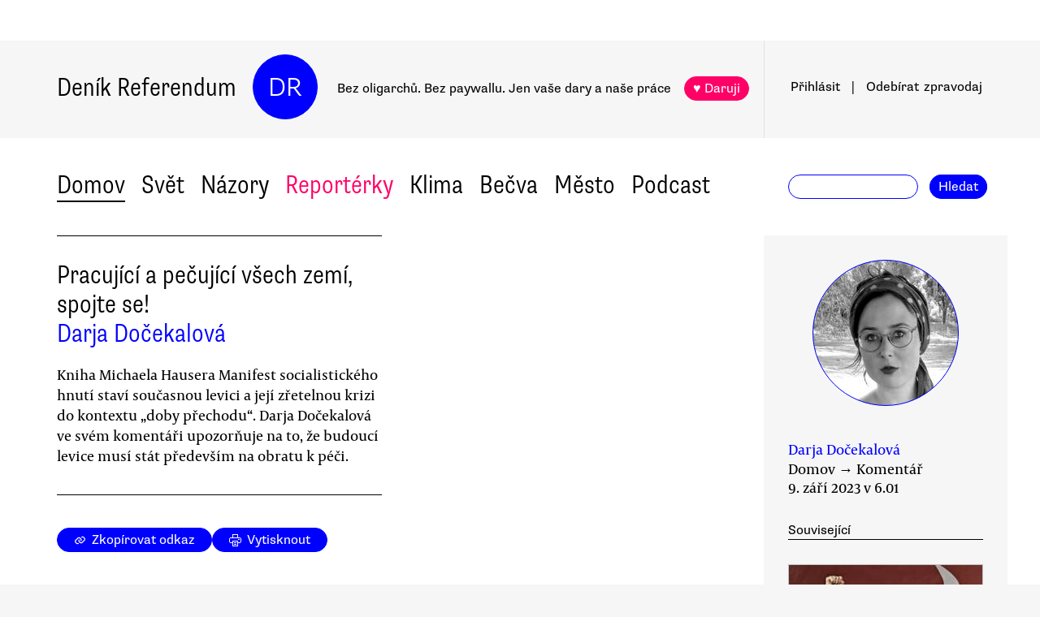

--- FILE ---
content_type: text/html
request_url: https://denikreferendum.cz/clanek/35601-pracujici-a-pecujici-vsech-zemi-spojte-se
body_size: 23478
content:
<!doctype html> <html lang=cs> <head> <meta charset=utf-8> <meta content="width=device-width,initial-scale=1" name=viewport> <meta content=#0000ff name=theme-color> <meta content=no-cache http-equiv=cache-control> <meta content=no-cache http-equiv=pragma> <meta content=0 http-equiv=expires> <script src=https://plausible.io/js/plausible.js data-domain=denikreferendum.cz></script> <script> window.googletag = window.googletag || {cmd: []};
		googletag.cmd.push(function() {
			googletag.pubads().enableSingleRequest();
			googletag.pubads().collapseEmptyDivs();
			googletag.enableServices();
		}); </script> <script> if (window.location.hostname.includes('local') === false) {
      (function(w,d,s,l,i){w[l]=w[l]||[];w[l].push({'gtm.start':
          new Date().getTime(),event:'gtm.js'});var f=d.getElementsByTagName(s)[0],
        j=d.createElement(s),dl=l!='dataLayer'?'&l='+l:'';j.async=true;j.src=
        'https://www.googletagmanager.com/gtm.js?id='+i+dl;f.parentNode.insertBefore(j,f);
      })(window,document,'script','dataLayer','GTM-MHPSJLL');
    } </script> <link href=https://fonts.googleapis.com rel=preconnect> <link href=https://fonts.gstatic.com rel=preconnect crossorigin> <link href="https://fonts.googleapis.com/css2?family=Archivo:wght@300&display=swap" rel=stylesheet> <link href=https://use.typekit.net/jwz2ixs.css rel=stylesheet> <link href=/global-main.css rel=stylesheet> <link href="/global.css?v=67ddd76" rel=stylesheet> <link href="/assets/styles/styles.css?v=c5b35451" rel=stylesheet> <link href="/print.css?v=5" rel=stylesheet media=print> <base href="/"> <link href=manifest.json rel=manifest> <link href=favicon-16.png rel=icon type=image/png> <link rel="stylesheet" href="client/main.3860406438.css"><link rel="stylesheet" href="client/app.bcfcbb0b.css"><link rel="stylesheet" href="client/FundraisingWidget.0a678c2a.css"><link rel="stylesheet" href="client/DRButton.f1e5d15d.css"><link rel="stylesheet" href="client/CloseButton.5564a2ce.css"><link rel="stylesheet" href="client/DRSubmitButton.2b0a98c9.css"><link rel="stylesheet" href="client/EmailInput.96ba8b01.css"><link rel="stylesheet" href="client/MostViewedArticles.8ec2dd0e.css"><link rel="stylesheet" href="client/OzdobaVerticalGeneral.793c77e7.css"><link rel="stylesheet" href="client/Timer.f3c1b0ec.css"><link rel="stylesheet" href="client/GenericEmbed.e914c37b.css"><link rel="stylesheet" href="client/CopyLinkButton.ee492196.css"><link rel="stylesheet" href="client/AuthorInfo.1827b5fe.css"><link rel="stylesheet" href="client/ArticleDetail.f3e9b0e4.css"><link rel="stylesheet" href="client/ArticleContentResponsiveBox.4fe7cd8a.css"><link rel="stylesheet" href="client/ArticleDetailLive.68c7a260.css"> <noscript id='sapper-head-start'></noscript><title>Pracující a pečující všech zemí, spojte se!</title><meta name="description" content="Darja Dočekalová: Pracující a pečující všech zemí, spojte se! Kniha Michaela Hausera Manifest socialistického hnutí staví současnou levici a její zřetelnou krizi do kontextu „doby přechodu“. Darja Dočekalová ve svém komentáři upozorňuje na to, že budoucí levice musí stát především na obratu k péči. "><meta name="author" content="[object Object] Kniha Michaela Hausera Manifest socialistického hnutí staví současnou levici a její zřetelnou krizi do kontextu „doby přechodu“. Darja Dočekalová ve svém komentáři upozorňuje na to, že budoucí levice musí stát především na obratu k péči. "><meta property="og:title" content="Darja Dočekalová: Pracující a pečující všech zemí, spojte se!"><meta property="og:image" content="https://b-static.denikreferendum.cz/pictures/50284/hp_main/50284.jpg"><meta property="og:url" content="https://denikreferendum.cz/clanek/35601-pracujici-a-pecujici-vsech-zemi-spojte-se"><meta property="og:description" content="Kniha Michaela Hausera Manifest socialistického hnutí staví současnou levici a její zřetelnou krizi do kontextu „doby přechodu“. Darja Dočekalová ve svém komentáři upozorňuje na to, že budoucí levice musí stát především na obratu k péči. "><meta property="og:site_name" content="Deník Referendum"><meta property="og:type" content="article"><meta property="article:author" content="Darja Dočekalová"><meta property="article:published_time" content="2023-09-09T06:01:32.000Z"><meta property="article:section" content="Domov"><meta property="article:section" content="Homepage"><meta property="article:tag" content="Perspektivy levice"><noscript id='sapper-head-end'></noscript> <script src=https://participaid.urbanjournalism.org/resize.js></script> <link href=https://participaid.urbanjournalism.org/surveys/cmiq5ddeu000xapuj721389lx/embed.css rel=stylesheet> </head> <body> <noscript> <iframe height=0 src="https://www.googletagmanager.com/ns.html?id=GTM-MHPSJLL" style=display:none;visibility:hidden width=0> </iframe>`; </noscript> <div id=fb-root></div> <div id=sapper>







<div id="ozdoba-lead-wrapper" class="svelte-gff21v"><div class="label-wrapper svelte-gff21v">
    <div class="ozdoba-lead svelte-gff21v" id="div-gpt-ad-1701504604506-0"></div></div>
</div>
  <div id="headerWrapper" class="svelte-cg8lrs"><div id="header" class="svelte-cg8lrs"><div id="headerContent" class="svelte-cg8lrs"><div id="headerLeftContent" class="svelte-cg8lrs"><a id="homeLink" href="/" class="svelte-cg8lrs">Deník Referendum</a>
        <a href="/" class="circle svelte-cg8lrs">DR</a>
        <p id="mottoContainer" style="" class="svelte-cg8lrs"><span class="motto svelte-cg8lrs"><span class="motto1 svelte-cg8lrs">Bez oligarchů. Bez paywallu.</span>
            <span class="motto2 svelte-cg8lrs">Jen vaše dary a naše práce</span>
              
            <a class="drbutton  svelte-154s7m    pink" target="_self" href="">♥ Daruji
</a></span></p>
        <div class="supportButtonContainerFlex svelte-cg8lrs"><a class="drbutton  svelte-154s7m    pink" target="_self" href="">♥ Daruji
</a></div>
        <div class="emptyOnlyForAlignment"></div></div>
      <div id="userArea" class="svelte-v35nph"><div><a id="userAreaLoginLink" href="##" class="svelte-1nxtpzu  decorated black">Přihlásit</a>
      <span class="spacer svelte-v35nph">|</span>
      <a id="userAreaNewsletterLink" href="##" class="svelte-1nxtpzu  decorated black">Odebírat<span id="newsletterPart2" class="hide1050 svelte-v35nph">zpravodaj</span></a>
      <span class="show1050"><span class="spacer svelte-v35nph">|</span>
        <a id="userAreaSearchLink" href="##" class="svelte-1nxtpzu  decorated black">Hledat</a></span>
      
      
      </div>
</div>
      <div id="hamburgercontainer" class="svelte-xkg4px"><div class="hamburger hamburger--spin js-hamburger svelte-xkg4px"><div class="hamburger-box svelte-xkg4px"><div class="hamburger-inner svelte-xkg4px"></div></div></div></div>
</div></div>
  </div>
  
  
  <div class="mainNav svelte-1uuqanz"><div class="mainNavContent svelte-1uuqanz"><div class="menuContainer svelte-1uuqanz"><a href="/rubrika/domov" class="svelte-1uuqanz">Domov</a><a href="/rubrika/svet" class="svelte-1uuqanz">Svět</a><a href="/rubrika/nazory" class="svelte-1uuqanz">Názory</a><a href="/rubrika/reporterky" class="svelte-1uuqanz pink">Reportérky</a><a href="/rubrika/klima" class="svelte-1uuqanz">Klima</a><a href="/rubrika/becva" class="svelte-1uuqanz">Bečva</a><a href="/rubrika/mesto" class="svelte-1uuqanz">Město</a><a href="/rubrika/podcast" class="svelte-1uuqanz">Podcast</a></div>
    <div id="searchform" class="hide1050 svelte-8jb4uz"><input type="text" class="svelte-8jb4uz">
    <a class="button" href="">Hledat</a></div></div>
</div>
<main class="svelte-plhbne"><div id="content" class="svelte-plhbne">






<div class="articleDetailContainer svelte-1y7fz9t"><div class="articleBody svelte-1y7fz9t"><div class="articleWrapper svelte-1y7fz9t"><div class="articleContentWrapper svelte-1y7fz9t"><div class="headerWrapper svelte-1y7fz9t"><div class="header svelte-1y7fz9t"><div class="titleAuthors svelte-1y7fz9t"><h2 class="svelte-1y7fz9t">Pracující a pečující všech zemí, spojte se!</h2>
              <a class="articleDetailAuthorName svelte-1tppq4l" href="/author/2461">Darja Dočekalová</a></div>
            <p class="perex svelte-1y7fz9t">Kniha Michaela Hausera Manifest socialistického hnutí staví současnou levici a její zřetelnou krizi do kontextu „doby přechodu“. Darja Dočekalová ve svém komentáři upozorňuje na to, že budoucí levice musí stát především na obratu k péči. </p></div>
          </div>
        <div class="socialButtons svelte-1y7fz9t"><a class="drbutton  svelte-154s7m" target="_self" href=""><span class="link-icon svelte-1jjhnh9">Zkopírovat odkaz</span>
</a>
          <a class="drbutton  svelte-154s7m" target="_self" href=""><span class="printButton svelte-1sbzdno">Vytisknout</span>
</a></div>
        <div class="text svelte-1y7fz9t">
              <div><div class="articleImage svelte-tmrz0e"><div class="drImageResizeButton svelte-tmrz0e"><span>↗</span></div>
    <img alt="Podle filozofa Michaela Hausera se levice nachází v „době přechodu“, v níž „staré odchází, ale nové se ještě nemůže zrodit“. Foto pixabay" class="svelte-tmrz0e   invisible">
    <div class="articleImageLabel svelte-tmrz0e">Podle filozofa Michaela Hausera se levice nachází v „době přechodu“, v níž „staré odchází, ale nové se ještě nemůže zrodit“. Foto pixabay</div></div></div>
              <p>O krizi levice, ať už se pohybujeme na poli českém nebo globálním, bylo napsáno mnoho. Pravicově i levicově zaměření politologové i političtí filozofové od sedmdesátých let minulého století a zřetelněji pak po roce 1989 konstatují úpadek levice a ztrátu jejího skutečného politického vlivu, jehož současná podoba je v rámci liberálních demokracií omezena na politiku reprezentace.</p>
              
              <p>Levice v podobě angažovaného a činného politického subjektu se zdá být za zenitem. Obraz jejího konce je pak přiživován nejen tím, že některá tradiční levicová témata přešla do programů populistických stran (jejichž návrhy ovšem přirozeně nepřesahují neoliberální dogmata), ale v případě České republiky také systematické využívání liberálního antikomunistického diskurzu.</p>
              <p>K jakým perspektivám, pokud vůbec nějakým, se tedy může současná levice vztahovat? Podle filozofa Michaela Hausera se nacházíme v „době přechodu“, v níž „staré odchází, ale nové se ještě nemůže zrodit“. Slavné období levice definitivně skončilo společně s pádem železné opony a třicet let poté se levice nachází v roztříštěné podobě různých atomizovaných skupin odporu.</p>
              <p>Situace je <a target="_blank" href="https://denikreferendum.cz/clanek/35541-lide-spjati-sprazskym-jarem-chteli-vytvorit-lepsi-svet-averili-ze-jeto-mozne">podle Hausera</a> nemálo podobné té, jakou levice prodělala ve čtyřicátých a padesátých letech devatenáctého století. Máme-li věřit Hauserově marxistické predikci o zákonitosti dějin, je soudobý stav levicových hnutí otevřeným polem, z něhož se může zrodit (a nejspíše zrodí) budoucí socialistické hnutí jako alternativa k vládnoucímu neoliberálnímu řádu. Současná levice se tak, stejně jako před více než dvěma sty lety, nachází ve fázi před sjednocením.</p>
              <p>Hauserova nejnovější kniha Manifest socialistického hnutí chce být první vlaštovkou tohoto sjednocení. Manifest nabízí východisko dosud bezútěšného vývoje levice prostřednictvím apelu na solidaritu a spojení nejenom v rámci levicových skupin odporu, ale také a zejména s pracujícími lidmi a novodobým prekariátem.</p>
              <h3>Feminismus a ekologická krize</h3>
              <p>Rehabilitace pojmů „pracující třídy“ a „prekariát“ vnímám jako účinnou strategii s vysokým konsolidačním potenciálem, neboť reprezentuje širokou množinu těch, kdo sdílí každodenní zkušenost s útlakem, jehož původ leží v neoliberální politice.</p>
              <p>Za neméně podstatný krok pak považuji Hauserovo zdůraznění nutnosti (budoucího) socialistického hnutí reflektovat dosavadní vývoj levice a zformovat nová stanoviska socialistického hnutí v souladu s proměnou jejích hlavních témat, ke kterým Hauser řadí mj. otázky feminismu, ekologické krize anebo vztah socialistického hnutí k národním a etnickým kulturám.</p>
              <p>Hauserova kniha díky fundovaným vhledům do proměn kapitálu formálně přesahuje Marxe a Engelse. Je dílem nejen významně podněcujícím tolik potřebnou politickou imaginaci, ale i nabourávajícím představu o současném stavu světa coby nezpochybnitelné danosti. Manifest rovněž oceňuji pro jeho adresnost pracujícím lidem a snahu předat pozitivní vizi o jiném světě široké veřejnosti.</p>
              <h3>Otázky</h3>
              <p>Text však vyvolává několik otázek. Nejpalčivější jsou pro mě dvě. Za prvé, jakým způsobem, pokud vůbec, je v Hauserově pojmu práce zahrnuta také péče v jedné ze svých obvyklých, tj. neplacených a neohodnocených podob? A za druhé, jak navázat dialog a předat emancipační vizi řadám pracujících doposud uvězněným v realitě a myšlení neoliberálních dogmat?</p>
              <p>Domnívám se, že pojetí práce popsané jako „základní zdroj životních prostředků“, jehož výkon zakládá rozlišení mezi těmi, kteří za zdroj životních prostředků naopak mají práci jiných, v úzkém pojetí práce jako procesu nutně monetizovaném zaostává.</p>
              <p>Je důležitou zásluhou feministických teoretiček a teoretiků, že rozšiřují pojem práce také na činnosti z oblasti péče a reprodukční sféry — ať už jde o plození a výchovu dětí, činnosti spojené s údržbou domácnosti anebo poskytování emocionální péče členům rodiny, starost o její starší a nemocné členy atd.</p>
              <p>Tyto činnosti, ač z valné většiny finančně podhodnocené či neohodnocené vůbec, představují řadu vyčerpávajících procesů vynakládání úsilí a energie. Přičemž uznání těchto a příbuzných činností jako práce představuje nezbytný krok jednak k jejich společenskému uznání a jednak k rozšíření skupiny (revoltujících) pracujících a prekariátu o řady pečujících pracujících osob.</p>
              <p>Vize budoucího socialistického hnutí musí podle mého názoru vyzdvihnout pojmy péče a reprodukce a zahrnout je jak do procesu svého formování, tak do úsilí, jež směřuje k prosazení péče jakožto celospolečenského závazku. Nezbytný krok vedoucí k této změně představuje, jak říká filozofka Joan Trontová, v první řadě zrušení představy pečujících aktivit coby veskrze femininních či přirozeně vyvěrajících z „ženské přirozenosti“.</p>
              <p>Péči můžeme společně s Trontovou chápat v širokém slova smyslu jako „činnosti, jež vykonáváme s cílem údržby a zajištění kontinuity našeho světa, a to tím způsobem, aby se nám v něm žilo co nejlépe“. Jejich výkon, který by měl být vždy spojen s adekvátním uspokojením potřeb a starostí o vzájemné vztahy, je ovšem vším, jen ne samozřejmostí.</p>
              <h3>Obrat k péči</h3><div class="wrapper svelte-1kx6d7p"><div class="innerWrapper svelte-1kx6d7p">
    <div id="div-gpt-ad-1718233200236-0"></div>
    </div>
</div>
              <p>Péče v tomto pojetí zároveň reprezentuje významný protiklad neoliberálního myšlení, v němž primát drží pojmy individuality, nezávislosti, produkce (pro produkci) a ve kterém dominuje všeobecný nezájem o společnost, jejíž význam i existenci jako takovou neoliberální politika ve svém působení systematicky potírá. Obrat směrem k péči se tak musí uskutečnit prvně skrze revizi našeho chápání rodiny jakožto pečujícího hegemona střežícího morální hodnoty.</p>
              <p>Ačkoliv upřímně souhlasím s Hauserovým vyzdvižením významu rodiny pro naplňování výchovných a emocionálních potřeb jedinců, neztotožňuji se s představou, že budoucí socialistické hnutí má pěstování péče omezit pouze na rodinnou sféru. Nutno upozornit na skutečnost, že právě oddělování „soukromé“ a „veřejné“ sféry, stejně jako (povětšinou) ženská neplacená emocionální a fyzická práce v rámci nukleárního rodinného prostředí tvoří jeden z pilířů dnešního kapitalismu.</p>
              <p>Budoucí socialistického hnutí by se tak mělo mimo uznání těchto „tradičních“ rodinných vztahů a jejich funkcí soustředit také na rozvoj a podporu alternativních rodinných a jiných vztahových soužití. S tím nutně souvisí potřeba promyšlení významu heteronormativních kategorií muže a ženy.</p>
              <p>Souhlasím s Hauserovým návrhem na přijetí zcela otevřeného chápání ženské a mužské identity, které „dovoluje přijmout takřka nekonečné množství dalších vlastností, projevů a symbolů“, ale dodávám, že samotná heteronormativní kategorizace reprezentuje jeden ze západních koloniálních nástrojů lidské normalizace, na kterou je třeba pohlížet s patřičnou obezřetností.</p>
              <p>Za předpokladu prosazení imperativu péče, ve kterém figuruje v první řadě uznání druhého jako neredukovatelné bytosti, je v rámci fungování budoucího socialistického hnutí možná koexistence jedinců, jež se s binární kategorizací ve výše uvedeném významu ztotožňují, stejně jako těch, kdo se pohybují mimo genderovou kategorizaci jako takovou.</p>
              <p>Péče konečně představuje také možnou odpověď na výše zmiňovanou druhou otázku, tedy jakým způsobem navázat dialog s pracujícími — a pečujícími pracujícími, kterým je ve stávající neoliberální realitě emancipace cizí a vzdálenou představou.</p>
              <p>Péče, ve které nám vždy     „o něco jde“, ať už tím míníme blaho člověka, přírody, komunity nebo světa jako takového, a v jejímž rámci je uplatňován zájem o vzájemné vztahy, se může naplnit prostřednictvím rozličné aktivistické a občanské činnosti, které ve spojení s pedagogikou utlačovaných — jíž koneckonců vyzdvihuje také Hauser — mohou mít významný spojující a emancipační potenciál.</p>
              <p>Závěrem snad už jen výzva k promyšlení a realizaci konkrétních podoby dialogu s pracujícími a drobná aktualizace Hauserova závěrečného výroku z Manifestu socialistického hnutí: „Pracující a pečující všech zemí, spojte se!“</p>
          
          
          
          
          
          
          <div class="svelte-no4kbf">
  </div>
          <div class="svelte-18tunbe"></div></div></div>
      <div style="position: relative">
        
        <div class="articleMetaColumn svelte-1y7fz9t"><div class="authorInfo svelte-91nkxy"><div class="imageContainer svelte-91nkxy"><a class="authorImageWrapper svelte-1emuwwv" href="/author/2461"><div class="authorImage svelte-1emuwwv" style="background-image: url(https://b-static.denikreferendum.cz/pictures/50281/author_image/50281.jpg?v=17325682)"></div></a></div>
  <div class="authorNameLinks"><a class="authorName svelte-91nkxy  nameLink" href="/author/2461">Darja Dočekalová</a>
      <br></div>
  </div>
          <div class="articleDateTime svelte-1y7fz9t">Domov → Komentář</div>
          <div class="articleDateTime svelte-1y7fz9t">9. září 2023 v 8.01</div>
          
          <div class="header svelte-ixtafo">Související</div>
  <div class="relatedArticlesContainer svelte-ixtafo"><a aria-label="Souvisejí článek Chřadnoucí evropská demokracie" class="relatedArticleImageLink svelte-h6szkx" href="/clanek/35559-chradnouci-evropska-demokracie">
    <div><img style="" class="relatedArticleImage svelte-1uton3m  hidden"></div></a>
<div class="relatedArticle svelte-h6szkx"><span class="authorLabel svelte-h6szkx">Janis Varufakis</span>
  <a href="/clanek/35559-chradnouci-evropska-demokracie"><span class="titleLabel svelte-h6szkx">Chřadnoucí evropská demokracie</span></a></div><a aria-label="Souvisejí článek Lidé spjatí s pražským jarem chtěli vytvořit lepší svět a věřili, že je to možné" class="relatedArticleImageLink svelte-h6szkx" href="/clanek/35541-lide-spjati-sprazskym-jarem-chteli-vytvorit-lepsi-svet-averili-ze-jeto-mozne">
    <div><img style="" class="relatedArticleImage svelte-1uton3m  hidden"></div></a>
<div class="relatedArticle svelte-h6szkx"><span class="authorLabel svelte-h6szkx">Otakar Bureš</span>
  <a href="/clanek/35541-lide-spjati-sprazskym-jarem-chteli-vytvorit-lepsi-svet-averili-ze-jeto-mozne"><span class="titleLabel svelte-h6szkx">Lidé spjatí s pražským jarem chtěli vytvořit lepší svět a věřili, že je to možné</span></a></div><a aria-label="Souvisejí článek Humanismus bez kompromisů, bratrství bez podmínek. Osamělý hlas Jiřího Němce" class="relatedArticleImageLink svelte-h6szkx" href="/clanek/35539-humanismus-bez-kompromisu-bratrstvi-bez-podminek-osamely-hlas-jiriho-nemce">
    <div><img style="" class="relatedArticleImage svelte-1uton3m  hidden"></div></a>
<div class="relatedArticle svelte-h6szkx"><span class="authorLabel svelte-h6szkx">Ondřej Holub</span>
  <a href="/clanek/35539-humanismus-bez-kompromisu-bratrstvi-bez-podminek-osamely-hlas-jiriho-nemce"><span class="titleLabel svelte-h6szkx">Humanismus bez kompromisů, bratrství bez podmínek. Osamělý hlas Jiřího Němce</span></a></div>
<div class="relatedArticle svelte-h6szkx"><span class="authorLabel svelte-h6szkx">Ondřej Čížek</span>
  <a href="/clanek/35471-sanchezova-vlada-muze-byt-inspiraci-pro-celou-evropskou-levici"><span class="titleLabel svelte-h6szkx">Sánchezova vláda může být inspirací pro celou evropskou levici</span></a></div>
<div class="relatedArticle svelte-h6szkx"><span class="authorLabel svelte-h6szkx">Otakar Bureš</span>
  <a href="/clanek/35373-o-komunismu-s-laskou"><span class="titleLabel svelte-h6szkx">O komunismu s láskou</span></a></div>
<div class="relatedArticle svelte-h6szkx"><span class="authorLabel svelte-h6szkx">Bittner, Bittner</span>
  <a href="/clanek/35776-skrty-live-cokoli-min-nez-kanibalismus-jejen-mlaceni-prazdne-slamy"><span class="titleLabel svelte-h6szkx">ŠKRTY LIVE: Cokoli míň než kanibalismus je jen mlácení prázdné slámy</span></a></div>
<div class="relatedArticle svelte-h6szkx hideOnSmallScreen"><span class="authorLabel svelte-h6szkx">Petra Dvořáková</span>
  <a href="/clanek/36261-nejste-nic-nez-cislo-proc-v-ceske-republice-chybi-ridici-kamionu"><span class="titleLabel svelte-h6szkx">„Nejste nic než číslo.“ Proč v České republice chybí řidiči kamionů</span></a></div>
<div class="relatedArticle svelte-h6szkx hideOnSmallScreen"><span class="authorLabel svelte-h6szkx">Maroš Matiaško</span>
  <a href="/clanek/237947-pravo-na-peci-nepochybne-existuje-uvedl-meziamericky-soud-pro-lidska-prava"><span class="titleLabel svelte-h6szkx">Právo na péči nepochybně existuje, uvedl Meziamerický soud pro lidská práva</span></a></div></div>
          <div class="themeSpacer svelte-1ko7rf2"></div>
<a style="max-width: 100%; text-overflow: ellipsis; margin: 0 0.5rem 0.5rem 0; white-space: nowrap; overflow: hidden;" class="drbutton themeButton svelte-154s7m" target="_self" href="">#Perspektivy levice
</a>
          <div class="mostViewed svelte-9qf0gu inColumn"><h2 class="heading svelte-clywgb inColumn"><section class="svelte-clywgb"><span class="spaced svelte-clywgb"><a href="##" class="svelte-1nxtpzu disabled">Nejčtenější</a>
      </span><span class="spaced svelte-clywgb"><a href="##" class="svelte-1nxtpzu">Nejdiskutovanější</a>
      </span></section>
  <section class="svelte-clywgb"><span class="spaced svelte-clywgb"><a href="##" class="svelte-1nxtpzu disabled">24 hod</a>
      </span><span class="spaced svelte-clywgb"><a href="##" class="svelte-1nxtpzu">týden</a>
      </span><span class="spaced svelte-clywgb"><a href="##" class="svelte-1nxtpzu">měsíc</a>
      </span></section></h2>
    <div class="container svelte-9qf0gu inColumn"></div></div></div>
        <div id="ozdoba-square-wrapper" class="svelte-1i7ju8m"><div class="label-wrapper svelte-1i7ju8m">
    <div id="div-gpt-ad-1702337916341-0" class="svelte-1i7ju8m"></div></div>
</div></div></div>
    <div class="articleBottom svelte-1y7fz9t"><div class="socialButtons2 svelte-1y7fz9t"><a class="drbutton  svelte-154s7m" target="_self" href=""><span class="link-icon svelte-1jjhnh9">Zkopírovat odkaz</span>
</a>
        <a class="drbutton  svelte-154s7m" target="_self" href=""><span class="printButton svelte-1sbzdno">Vytisknout</span>
</a></div>
      
      
      
      
      
      
      
      <div class="commentsHeader svelte-kuo57u">Diskuse
  </div>
<div class="commenterArea svelte-pzmsns"><div class="commenterLogin svelte-14ivgyk hidden"><div class="headerContainer svelte-14ivgyk">Pro přístup do diskusí zadejte <a class="createAccountSupportLink svelte-14ivgyk" href="//www.darujme.cz/projekt/1203244?utm_source=diskuze">pravidelný dar v minimální hodnotě 50 Kč měsíčně</a>
    <br>Děkujeme za podporu.
  </div>
  <div><form><input type="text" placeholder="Jméno..." autocomplete="username" class="svelte-14ivgyk">
      <input type="password" placeholder="Heslo..." autocomplete="current-password" class="svelte-14ivgyk"></form>
    <div class="errorMessage svelte-14ivgyk">undefined</div></div>
  <div class="submitWrapper svelte-14ivgyk"><a class="drbutton  svelte-154s7m  big" target="_self" href="">Přihlásit →
    
</a>
    <a href="/ucet/obnova-hesla" class="svelte-14ivgyk">Zapomněli jste heslo?</a></div></div></div>
<div><div id="comment-124129" class="comment svelte-1isb9fa"><div class="commentContainer svelte-jibwzp"><div class="portrait svelte-jibwzp" style=""><div class="initials svelte-jibwzp"><span>JP</span></div></div>
  <div><div class="commenter svelte-jibwzp"><a href="/ctenar/1594"><span class="name svelte-jibwzp">Josef Poláček</span><span class="profession svelte-jibwzp">, Důchodce</span></a></div>
    <div class="date">September 9, 2023 v 13.37</div>
    <div class="title svelte-jibwzp">S recyklovaným Marxem k novým obzorům levice?</div></div></div>
  <div class="text svelte-1isb9fa"><p>Uvedenou Hauserovu knihu jsem bohužel neměl možnost číst (v každém případě díky autorce článku za její recenzi); nicméně pokud tato recenze adekvátně reprodukuje Hauserovy myšlenky, pak je sotva možno se ubránit závěru, že jeho téze jsou daleko spíše samy součástí krize současné levice, nežli cestou k jejímu řešení.</p><p>Napřed je ale nutno - aby nedošlo ke zmatkům - vyjasnit jednu věc. Autorka ve svém článku mísí dohromady dvě různá témata, krizi levice na straně jedné, a otázku domácí péče na straně druhé.</p><p></p><p>Totiž: ne že by tato její spojnice mezi obojím byla zcela zásadně ilegitimní; samozřejmě že všechny otázky kvality života (a případného specifického vykořisťování domácí práce žen) patří do všeobecné agendy levice. Ale v zájmu přehlednosti je nutno rozlišovat, zda hovoříme o dejme tomu morálně-sociálních otázkách, anebo ale o objektivních tendencích sociálně-dějinného vývoje. Pokud je řeč o tom druhém, pak - to se nedá nic dělat - otázka domácí péče není faktorem, s kterým by v současné době bylo možno nějak zásadně "pohnout světem". Tedy - světem kapitalismu.</p><p></p><p>Z uvedených důvodů zde tedy tuto záležitost ponechám stranou; a budu se věnovat pouze těm faktorům, těm sociálně-ekonomickým dynamismům, které by mohly mít reálný potenciál k zásadní a komplexní systémově změně. (Tedy k zásadní změně současného, kapitalistického ekonomicko-společenského uspořádání.)</p><p></p><p>Podle toho, jak vyznění nové Hauserovy knihy podává Darja Dočekalová, se Hauser snaží především aktivovat prapůvodní Marxův pojem a faktor "vykořisťování". Podle všeho se Hauser snaží tento - časem už poněkud omšelý - pojem jaksi "zmodernizovat", především tím že ho z (mizející) dělnické třídy přesouvá na novodobý "prekariát", zahrnující víceméně všechny hodnototvorné (ve smyslu produkce nadhodnoty) zaměstnanecké vztahy (tedy práci za mzdu).</p><p></p><p>Tento krok sám o sobě není nelegitimní; vlastní problém se ale skrývá ještě mnohem hlouběji. Totiž v samotné Marxově konstrukci pojmu "vykořisťování". </p><p></p><p>Současná - radikální - levice stále ještě s železným přesvědčením setrvává na původní Marxově konstrukci, podle níž je dělník/zaměstnanec jediným a výlučným tvůrcem hodnot; zatímco jeho zaměstnavatel-kapitalista je pouhý parazit, který se na oné tvorbě hodnot nijakým způsobem nepodílí.</p><p></p><p>Byl to právě tento pohled na věc, který vedl k velkým sociálním/socialistickým revolucím, počínaje bolševickou revolucí v Rusku. Ovšem - velice rychle se ukázalo, jak velmi zjednodušený byl tento náhled; a jak málo je dělník z produkce sám schopen dostát Marxovým představám o totální samosprávě "svobodných sdružení dělníků", kteréžto kolektivy měly samy řídit celospolečenskou produkci.</p><p></p><p>Ale i když ponecháme pro tuto chvíli stranou tuto dějinnou záležitost nepodařených revolucí, i když zůstaneme jenom na půdě současné (kapitalistické) společnosti, ani tady se nám nezjeví nijak jednoznačný obraz. Podle klasické levicové teorie (na kterou zřejmě navazuje i Hauser) je v objektivním zájmu zaměstnanců volit levicové strany, které přece hájí jeho zájmy, proti jejich vykořisťovatelům.</p><p></p><p>Nyní jeden zcela objektivní údaj: podle výzkumů voličských preferencí které se provádějí v Německu před volbami, voliči sice připisují větší kompetenci v sociálních otázkách levicovým stranám (jmenovitě sociální demokracii) - ale ohledně schopnosti řídit efektivně ekonomiku mnohem vyšší kompetenci přisuzují stranám pravice! (Tedy koalici CDU/CSU.)</p><p></p><p>Onen "objektivní zájem" pracujícího člověka tedy může být velice protichůdný, podle toho jaké je jeho zcela konkrétní pracovní postavení. Když je někdo práce neschopný, nezaměstnaný anebo příjemce nízké mzdy - pak je skutečně jeho objektivním zájmem volit levici, neboť od ní může spíše očekávat zlepšení své hmotné situace. Ale - když někdo vykonává kvalifikované zaměstnání, s dobrým platem, a když tím relativně největším rizikem pro něj je, že jeho firma zkrachuje nebo začne propouštět v důsledku nějakých disproporcí v domácí ekonomice - pak je daleko spíše jeho objektivním zájmem volit pravici, která mnohem spíše skýtá záruku kompetentního řízení této ekonomiky! (A tedy obecné prosperity.)</p><p></p><p>Zkrátka, současná levice by se už konečně jednou měla smířit s holým faktem: UŽ DÁVNO NEPLATÍ AUTOMATISMUS, ŽE CO (VYKOŘISŤOVANÝ) ZAMĚSTNANEC, TO OBJEKTIVNÍ VYZNAVAČ LEVICOVÝCH HODNOT. Takováto spojnice je nejen aktuálně neplatná, ale i zcela objektivně chybná.</p><p></p><p>Pokud se tedy Hauser snaží současné dezorientované levici dodat nový impuls pokusem znovu recyklovat Marxův postulát "vykořisťování", pak je nutno konstatovat, že se za daných okolností zjevně jedná o snahu předem určenou k neúspěchu. </p><p></p><p>Vraťme se k samotnému Marxovu pojmu "vykořisťování": naprosto centrální problém spočívá v tom, že Marx tento fenomén sice analyzoval s jedinečnou ostrostí ducha - nicméně (podle svého stálého zvyku) naprosto jednostranně, jenom z jednoho jediného úhlu pohledu.</p><p></p><p>Ve skutečnosti je celý tento fenomén "vykořisťování" (a tedy i vztah zaměstnance k jeho zaměstnavateli) mnohem a mnohem složitější. Pokud by to snad někoho zajímalo, svého času jsem tento fenomén "vykořisťování" dosti podrobně rozebral zde: <a href="https://humanisticke-dialogy.eu/levice/marx-a-dnesek-vi/" target="_blank">https://humanisticke-dialogy.eu/levice/marx-a-dnesek-vi/</a></p><p></p><p>V každém případě: pokud vůbec existuje reálná možnost zásadní transformace současného systému kapitalismu, pak to už v žádném případě není možné pouze na základě čistě levicového aktivismu, ať už jakéhokoli druhu. Nýbrž takováto transformace musí být bezpodmínečně k o m p l e x n í, to znamená že musí zahrnovat všechny reálné a relevantní složky (a tedy i všechny názorové a zájmové směry) ve společnosti. Levice sama nikdy takovouto změnu provést nedokáže, pokud nebude schopna vykročit za horizont svých tradičních konceptů a stereotypů.</p></div></div>
    </div>
</div></div>
</div></div></main>
<div id="footer" class="svelte-hj3obr"><div id="footerContent" class="svelte-hj3obr"><p>Deník Referendum:
      <span class="temata"><a href="/stranka/redakce" class="svelte-hj3obr">Redakce</a>|<a href="/autori" class="svelte-hj3obr">Všichni autoři</a>|<a href="/stranka/vydavatel" class="svelte-hj3obr">Vydavatel</a>|<a href="/stranka/eticky-kodex" class="svelte-hj3obr">Etický kodex</a>|<a href="/stranka/diskuse" class="svelte-hj3obr">Diskuse</a>|<a href="/stranka/nabidky-prace" class="svelte-hj3obr">Nabídky práce</a>|<a href="/stranka/staz" class="svelte-hj3obr">Studentská stáž</a>|<a href="/stranka/nadacni-fond" class="svelte-hj3obr">Nadační fond</a>|<a href="/stranka/bluesky" class="svelte-hj3obr">Bluesky</a>|<a href="/stranka/inzerce" class="svelte-hj3obr">Inzerce</a>
        |<a href="/stranka/partneri" class="svelte-hj3obr">Partneři</a></span></p>
    <p>© Vydavatelství Referendum, s. r. o., 2020.</p>
    <p class="social svelte-hj3obr"><a href="//facebook.com/DReferendum" target="_blank" class="button svelte-hj3obr" rel="noopener">Facebook</a>
      <a href="//bsky.app/profile/denikreferendum.cz" target="_blank" class="button svelte-hj3obr" rel="noopener">Bluesky</a>
      <a href="//www.instagram.com/denikreferendum/" target="_blank" class="button svelte-hj3obr" rel="noopener">Instagram</a>
      <a href="/rss.xml" class="button svelte-hj3obr">RSS</a></p></div></div>
  




</div> <script>__SAPPER__={baseUrl:"",preloaded:[(function(a,b,c,d,e,f,g,h,i,j,k,l,m,n,o,p,q,r,s,t,u,v,w,x,y,z,A,B,C,D,E,F,G,H){return {menuData:[{id:d,name:"Domov",internalLabel:a,description:"Analytické zpravodajství, které přináší informace o událostech přehlížených českým mainstreamem a proniká pod povrch hlavních politických a společenských událostí.",enabled:c,position:f,isArticleSelection:b},{id:f,name:"Svět",internalLabel:a,description:"Analytické zpravodajství, které přináší informace o událostech přehlížených českým mainstreamem a proniká pod povrch zásadních politických a společenských událostí.",enabled:c,position:l,isArticleSelection:b},{id:m,name:"Názory",internalLabel:a,description:"Každý den jedinečný soubor textů. Sloupky a komentáře autorů nastupující generace i léty prověřených autorit, aktivistů, akademiků, politiků, novinářů.",enabled:c,position:m,isArticleSelection:b},{id:10005,name:"Reportérky",internalLabel:a,description:a,enabled:c,position:5,isArticleSelection:b},{id:10003,name:"Klima",internalLabel:a,description:a,enabled:c,position:7,isArticleSelection:b},{id:10010,name:"Bečva",internalLabel:a,description:a,enabled:c,position:9,isArticleSelection:b},{id:10006,name:"Město",internalLabel:a,description:a,enabled:c,position:i,isArticleSelection:b},{id:10007,name:"Podcast",internalLabel:a,description:a,enabled:c,position:13,isArticleSelection:b}],fundraisingValue:12617700,staticPages:[{route:"redakce",linkLabel:"Redakce"},{route:"vydavatel",linkLabel:"Vydavatel"},{route:"eticky-kodex",linkLabel:"Etický kodex"},{route:"diskuse",linkLabel:"Diskuse"},{route:"nabidky-prace",linkLabel:"Nabídky práce"},{route:"staz",linkLabel:"Studentská stáž"},{route:"nadacni-fond",linkLabel:"Nadační fond"},{route:"bluesky",linkLabel:"Bluesky"},{route:"inzerce",linkLabel:"Inzerce"}],popups:[{enabled:c,visitSettings:n,visitPerDaySettings:a,visitPerWeekSettings:a,visitPerMonthSettings:a,excludePaths:a,includePaths:a,displayFrequencyHours:e,id:d,title:j,text:o,ecomailId:a,scrollPositionPercent:p,buttons:[{text:q,link:r,keyValue:s},{text:t,link:u,keyValue:v},{text:w,link:x,keyValue:y},{text:z,link:A,keyValue:B}]}],fundraisingItems:{popup:[{enabled:c,visitSettings:n,visitPerDaySettings:a,visitPerWeekSettings:a,visitPerMonthSettings:a,excludePaths:a,includePaths:a,displayFrequencyHours:e,id:d,title:j,text:o,ecomailId:a,scrollPositionPercent:p,buttons:[{text:q,link:r,keyValue:s},{text:t,link:u,keyValue:v},{text:w,link:x,keyValue:y},{text:z,link:A,keyValue:B}],themes:[],sections:[],authors:[],excludedSections:[],excludedAuthors:[],excludedThemes:[]}],"partial-article":[{enabled:b,visitSettings:a,visitPerDaySettings:C,visitPerWeekSettings:a,visitPerMonthSettings:a,excludePaths:a,includePaths:"",displayFrequencyHours:i,id:d,title:"vol. 1 základ",displayTitle:"TOHLE NENÍ PAYWALL",displayText:"Texty Deníku Referendum jsou a budou zadarmo. Pro všechny. Jde o příležitost se líp poznat. Odebírejte náš týdenní zpravodaj a nenechte si ujít další texty.",ecomailFormId:"16-008646c414ce6adc8637fedebcbf087a",percentVisible:D,sections:[],authors:[],themes:[],excludedSections:[],excludedAuthors:[],excludedThemes:[]},{enabled:b,visitSettings:a,visitPerDaySettings:C,visitPerWeekSettings:a,visitPerMonthSettings:a,excludePaths:a,includePaths:"https:\u002F\u002Fdenikreferendum.cz\u002Fclanek\u002F238060-babis-rozumi-jen-natlaku-neni-partner-ale-protivnik-proto-demonstrujme",displayFrequencyHours:i,id:f,title:"klima rubrika",displayTitle:a,displayText:a,ecomailFormId:"17-5a4345e2cfc20db946d8662a976213f2",percentVisible:D,authors:[],themes:[],sections:[],excludedAuthors:[],excludedThemes:[],excludedSections:[]},{enabled:b,visitSettings:k,visitPerDaySettings:a,visitPerWeekSettings:a,visitPerMonthSettings:a,excludePaths:a,includePaths:a,displayFrequencyHours:e,id:l,title:"Gaza NL",displayTitle:a,displayText:a,ecomailFormId:"18-eeb96ecd8eefc15f2198246e728510f1",percentVisible:66,authors:[],themes:[],sections:[],excludedAuthors:[],excludedThemes:[],excludedSections:[]}],thermometer:[{enabled:b,visitSettings:a,visitPerDaySettings:a,visitPerWeekSettings:a,visitPerMonthSettings:a,excludePaths:a,includePaths:a,displayFrequencyHours:a,id:d,title:j,text:"Vycházíme jen díky darům lidí jako jste Vy. Bez Vaší podpory nedokážeme noviny udržet.",targetValue:35000000,adjustValueBy:0,buttonTargetUrl:"https:\u002F\u002Fwww.darujme.cz\u002Fdarovat\u002F1201147?amount=350&frequency=monthly",sticky:c,themes:[],sections:[],authors:[],excludedThemes:[],excludedSections:[],excludedAuthors:[]},{enabled:b,visitSettings:a,visitPerDaySettings:a,visitPerWeekSettings:a,visitPerMonthSettings:a,excludePaths:a,includePaths:a,displayFrequencyHours:a,id:f,title:"Skoly landing page",text:a,targetValue:2500000,adjustValueBy:-1000000,buttonTargetUrl:a,sticky:a,authors:[],themes:[],sections:[],excludedThemes:[],excludedSections:[],excludedAuthors:[]}],widget:[{enabled:b,visitSettings:a,visitPerDaySettings:k,visitPerWeekSettings:a,visitPerMonthSettings:a,excludePaths:a,includePaths:a,displayFrequencyHours:e,id:d,name:E,text:F,buttons:[],oneTimeValues:[g,G,h],regularValues:[H,g,h],displayTop:b,displayBottom:c,authors:[],themes:[],sections:[],excludedAuthors:[],excludedThemes:[],excludedSections:[]}]},widgets:[{enabled:b,visitSettings:a,visitPerDaySettings:k,visitPerWeekSettings:a,visitPerMonthSettings:a,excludePaths:a,includePaths:a,displayFrequencyHours:e,id:d,name:E,text:F,buttons:[],oneTimeValues:[g,G,h],regularValues:[H,g,h],displayTop:b,displayBottom:c}]}}(null,false,true,1,24,2,200,1000,10,"Podporujte naši práci trvalým darem.","\u003E2",3,4,"\u003E5","Vycházíme jen díky lidem, jako jste Vy. Bez \u003Cb\u003EVaší podpory nedokážeme noviny udržet.\u003C\u002Fb\u003E \u003Cbr\u003E\n\u003Cbr\u003E\n\u003Cb\u003EVážíte si naší práce?\u003C\u002Fb\u003E \u003Cbr\u003E\nPodpořte prosím Deník Referendum částkou, kterou si můžete dovolit.\u003Cbr\u003E\nPotřebujeme desítky nových pravidelných drobných dárců.\n\u003Cbr\u003E\nJen vaše dary a naše práce. Spolu #jsmeDR",30,"150 Kč\u002Fměsíc","https:\u002F\u002Fwww.darujme.cz\u002Fdarovat\u002F1205703?frequency=monthly&amount=150","4091","230 Kč\u002Fměsíc","https:\u002F\u002Fwww.darujme.cz\u002Fdarovat\u002F1205703?frequency=monthly&amount=250Kč","1530","300 Kč\u002Fměsíc","https:\u002F\u002Fwww.darujme.cz\u002Fdarovat\u002F1205703?frequency=monthly&amount=300Kč","4505","Vlastní částka","https:\u002F\u002Fwww.darujme.cz\u002Fdarovat\u002F1205703?frequency=monthly","6166","1,\u003E3",33,"Prosíme, podpořte naši práci","Snažíme se vracet úctu novinářské profesi. Prosíme, podpořte nás a pomozte nám stabilizovat provoz naší redakce!",500,100)),null,(function(a,b,c,d,e,f,g,h,i,j,k,l,m,n,o,p,q,r,s,t,u,v,w,x,y,z,A,B,C,D,E,F,G,H,I,J,K,L){return {article:{id:35601,name:"Pracující a pečující všech zemí, spojte se!",publishDate:"2023-09-09T06:01:32.000Z",perex:"Kniha Michaela Hausera Manifest socialistického hnutí staví současnou levici a její zřetelnou krizi do kontextu „doby přechodu“. Darja Dočekalová ve svém komentáři upozorňuje na to, že budoucí levice musí stát především na obratu k péči. ",approved:f,createdAt:"2023-09-08T15:48:48.000Z",scheduledDate:a,priorityHome:d,prioritySection:d,isLive:e,summary:a,titlePictureId:i,keyword:a,norwayFundsClaimEnabled:e,activeCitizenFundClaimEnabled:e,contentType:{id:j,name:l},authorDetails:[{id:2461,firstname:"Darja",surname:"Dočekalová",nickname:a,cv:"Autorka studuje doktorské studium na katedře filozofie FF UP v Olomouci. Angažuje se v eFku (feministickém olomouckém kolektivu), olomouckém kolektivu Food Not Bombs a je členkou Socialistické Solidarity. ",email:a,twitter:a,pictures:[{id:50281,albumID:a,filename:"50281.jpg",name:b,keywords:b,author:b,label:b,type:b,createdAt:"2023-09-08T15:28:37.000Z",updatedAt:g}]}],sections:[{id:d,name:"Domov",internalLabel:a,description:"Analytické zpravodajství, které přináší informace o událostech přehlížených českým mainstreamem a proniká pod povrch hlavních politických a společenských událostí.",enabled:f,position:k,isArticleSelection:e},{id:9999,name:m,internalLabel:m,description:"Platforma demokratické levice a občanské společnosti • Financovaný převážně svými čtenáři • Každý den jedinečné analýzy a komentáře • Vychází od roku 2009.",enabled:e,position:n,isArticleSelection:e}],themes:[{id:378,name:"Perspektivy levice",urlName:"perspektivy-levice"}],images:[{id:i,albumID:a,filename:o,name:p,keywords:b,author:q,label:r,type:h,createdAt:s,updatedAt:g,dokaChanges:a}],titleImage:{id:i,albumID:a,filename:o,name:p,keywords:b,author:q,label:b,type:h,createdAt:s,updatedAt:g},comments:[{id:124129,createdAt:"2023-09-09T11:37:16.000Z",text:"\u003Cp\u003EUvedenou Hauserovu knihu jsem bohužel neměl možnost číst (v každém případě díky autorce článku za její recenzi); nicméně pokud tato recenze adekvátně reprodukuje Hauserovy myšlenky, pak je sotva možno se ubránit závěru, že jeho téze jsou daleko spíše samy součástí krize současné levice, nežli cestou k jejímu řešení.\u003C\u002Fp\u003E\u003Cp\u003ENapřed je ale nutno - aby nedošlo ke zmatkům - vyjasnit jednu věc. Autorka ve svém článku mísí dohromady dvě různá témata, krizi levice na straně jedné, a otázku domácí péče na straně druhé.\u003C\u002Fp\u003E\u003Cp\u003E\u003C\u002Fp\u003E\u003Cp\u003ETotiž: ne že by tato její spojnice mezi obojím byla zcela zásadně ilegitimní; samozřejmě že všechny otázky kvality života (a případného specifického vykořisťování domácí práce žen) patří do všeobecné agendy levice. Ale v zájmu přehlednosti je nutno rozlišovat, zda hovoříme o dejme tomu morálně-sociálních otázkách, anebo ale o objektivních tendencích sociálně-dějinného vývoje. Pokud je řeč o tom druhém, pak - to se nedá nic dělat - otázka domácí péče není faktorem, s kterým by v současné době bylo možno nějak zásadně \"pohnout světem\". Tedy - světem kapitalismu.\u003C\u002Fp\u003E\u003Cp\u003E\u003C\u002Fp\u003E\u003Cp\u003EZ uvedených důvodů zde tedy tuto záležitost ponechám stranou; a budu se věnovat pouze těm faktorům, těm sociálně-ekonomickým dynamismům, které by mohly mít reálný potenciál k zásadní a komplexní systémově změně. (Tedy k zásadní změně současného, kapitalistického ekonomicko-společenského uspořádání.)\u003C\u002Fp\u003E\u003Cp\u003E\u003C\u002Fp\u003E\u003Cp\u003EPodle toho, jak vyznění nové Hauserovy knihy podává Darja Dočekalová, se Hauser snaží především aktivovat prapůvodní Marxův pojem a faktor \"vykořisťování\". Podle všeho se Hauser snaží tento - časem už poněkud omšelý - pojem jaksi \"zmodernizovat\", především tím že ho z (mizející) dělnické třídy přesouvá na novodobý \"prekariát\", zahrnující víceméně všechny hodnototvorné (ve smyslu produkce nadhodnoty) zaměstnanecké vztahy (tedy práci za mzdu).\u003C\u002Fp\u003E\u003Cp\u003E\u003C\u002Fp\u003E\u003Cp\u003ETento krok sám o sobě není nelegitimní; vlastní problém se ale skrývá ještě mnohem hlouběji. Totiž v samotné Marxově konstrukci pojmu \"vykořisťování\". \u003C\u002Fp\u003E\u003Cp\u003E\u003C\u002Fp\u003E\u003Cp\u003ESoučasná - radikální - levice stále ještě s železným přesvědčením setrvává na původní Marxově konstrukci, podle níž je dělník\u002Fzaměstnanec jediným a výlučným tvůrcem hodnot; zatímco jeho zaměstnavatel-kapitalista je pouhý parazit, který se na oné tvorbě hodnot nijakým způsobem nepodílí.\u003C\u002Fp\u003E\u003Cp\u003E\u003C\u002Fp\u003E\u003Cp\u003EByl to právě tento pohled na věc, který vedl k velkým sociálním\u002Fsocialistickým revolucím, počínaje bolševickou revolucí v Rusku. Ovšem - velice rychle se ukázalo, jak velmi zjednodušený byl tento náhled; a jak málo je dělník z produkce sám schopen dostát Marxovým představám o totální samosprávě \"svobodných sdružení dělníků\", kteréžto kolektivy měly samy řídit celospolečenskou produkci.\u003C\u002Fp\u003E\u003Cp\u003E\u003C\u002Fp\u003E\u003Cp\u003EAle i když ponecháme pro tuto chvíli stranou tuto dějinnou záležitost nepodařených revolucí, i když zůstaneme jenom na půdě současné (kapitalistické) společnosti, ani tady se nám nezjeví nijak jednoznačný obraz. Podle klasické levicové teorie (na kterou zřejmě navazuje i Hauser) je v objektivním zájmu zaměstnanců volit levicové strany, které přece hájí jeho zájmy, proti jejich vykořisťovatelům.\u003C\u002Fp\u003E\u003Cp\u003E\u003C\u002Fp\u003E\u003Cp\u003ENyní jeden zcela objektivní údaj: podle výzkumů voličských preferencí které se provádějí v Německu před volbami, voliči sice připisují větší kompetenci v sociálních otázkách levicovým stranám (jmenovitě sociální demokracii) - ale ohledně schopnosti řídit efektivně ekonomiku mnohem vyšší kompetenci přisuzují stranám pravice! (Tedy koalici CDU\u002FCSU.)\u003C\u002Fp\u003E\u003Cp\u003E\u003C\u002Fp\u003E\u003Cp\u003EOnen \"objektivní zájem\" pracujícího člověka tedy může být velice protichůdný, podle toho jaké je jeho zcela konkrétní pracovní postavení. Když je někdo práce neschopný, nezaměstnaný anebo příjemce nízké mzdy - pak je skutečně jeho objektivním zájmem volit levici, neboť od ní může spíše očekávat zlepšení své hmotné situace. Ale - když někdo vykonává kvalifikované zaměstnání, s dobrým platem, a když tím relativně největším rizikem pro něj je, že jeho firma zkrachuje nebo začne propouštět v důsledku nějakých disproporcí v domácí ekonomice - pak je daleko spíše jeho objektivním zájmem volit pravici, která mnohem spíše skýtá záruku kompetentního řízení této ekonomiky! (A tedy obecné prosperity.)\u003C\u002Fp\u003E\u003Cp\u003E\u003C\u002Fp\u003E\u003Cp\u003EZkrátka, současná levice by se už konečně jednou měla smířit s holým faktem: UŽ DÁVNO NEPLATÍ AUTOMATISMUS, ŽE CO (VYKOŘISŤOVANÝ) ZAMĚSTNANEC, TO OBJEKTIVNÍ VYZNAVAČ LEVICOVÝCH HODNOT. Takováto spojnice je nejen aktuálně neplatná, ale i zcela objektivně chybná.\u003C\u002Fp\u003E\u003Cp\u003E\u003C\u002Fp\u003E\u003Cp\u003EPokud se tedy Hauser snaží současné dezorientované levici dodat nový impuls pokusem znovu recyklovat Marxův postulát \"vykořisťování\", pak je nutno konstatovat, že se za daných okolností zjevně jedná o snahu předem určenou k neúspěchu. \u003C\u002Fp\u003E\u003Cp\u003E\u003C\u002Fp\u003E\u003Cp\u003EVraťme se k samotnému Marxovu pojmu \"vykořisťování\": naprosto centrální problém spočívá v tom, že Marx tento fenomén sice analyzoval s jedinečnou ostrostí ducha - nicméně (podle svého stálého zvyku) naprosto jednostranně, jenom z jednoho jediného úhlu pohledu.\u003C\u002Fp\u003E\u003Cp\u003E\u003C\u002Fp\u003E\u003Cp\u003EVe skutečnosti je celý tento fenomén \"vykořisťování\" (a tedy i vztah zaměstnance k jeho zaměstnavateli) mnohem a mnohem složitější. Pokud by to snad někoho zajímalo, svého času jsem tento fenomén \"vykořisťování\" dosti podrobně rozebral zde: \u003Ca href=\"https:\u002F\u002Fhumanisticke-dialogy.eu\u002Flevice\u002Fmarx-a-dnesek-vi\u002F\" target=\"_blank\"\u003Ehttps:\u002F\u002Fhumanisticke-dialogy.eu\u002Flevice\u002Fmarx-a-dnesek-vi\u002F\u003C\u002Fa\u003E\u003C\u002Fp\u003E\u003Cp\u003E\u003C\u002Fp\u003E\u003Cp\u003EV každém případě: pokud vůbec existuje reálná možnost zásadní transformace současného systému kapitalismu, pak to už v žádném případě není možné pouze na základě čistě levicového aktivismu, ať už jakéhokoli druhu. Nýbrž takováto transformace musí být bezpodmínečně k o m p l e x n í, to znamená že musí zahrnovat všechny reálné a relevantní složky (a tedy i všechny názorové a zájmové směry) ve společnosti. Levice sama nikdy takovouto změnu provést nedokáže, pokud nebude schopna vykročit za horizont svých tradičních konceptů a stereotypů.\u003C\u002Fp\u003E",title:"S recyklovaným Marxem k novým obzorům levice?",commenter:{id:1594,firstname:"Josef",lastname:"Poláček",city:"München",profession:"Důchodce",imageFileName:a}}],canonicalUrl:"35601-pracujici-a-pecujici-vsech-zemi-spojte-se",banners:[{id:t,name:b,text:u,allThemes:e,allSections:e,allAuthors:e,allContentTypes:e,isSolo:e,buttons:a,themes:[],authors:[],contentTypes:[{id:j,name:l},{id:k,name:"Sloupek"},{id:v,name:"Glosa"},{id:w,name:"Esej"}],sections:[],setPropertyCount:d}],related:[{id:35559,name:"Chřadnoucí evropská demokracie",publishDate:"2023-08-27T10:15:17.000Z",perex:"Autor v pravidelném sloupku pro Project Syndicate vysvětluje, proč si Evropská unie stojí hůře než před pěti lety, kdy naposledy kandidoval do Evropského parlamentu. A popisuje, proč se skepsi navzdory rozhodl kandidovat znovu. ",approved:f,createdAt:"2023-08-27T10:07:12.000Z",scheduledDate:a,priorityHome:d,prioritySection:d,isLive:e,summary:a,titlePictureId:x,keyword:a,titleImage:{id:x,albumID:a,filename:"50199.jpg",name:"Janis Varufakis",keywords:b,author:"Spyros Bakalis, AFP",label:b,type:h,createdAt:"2023-08-27T10:06:27.000Z",updatedAt:g},authorDetails:[{id:1096,firstname:"Janis",surname:"Varufakis",nickname:b,cv:"Autor je řecký levicový ekonom a politik žijící dlouhodobě v Austrálii a posléze ve Spojených státech. Od ledna do července 2015 zastával funkci řeckého ministra financí, do září 2015 byl rovněž poslancem parlamentu za stranu Syriza.\u003Cbr\u003E\u003Cbr\u003E \n\nJe držitelem doktorátu z univerzity v Essexu, odborníkem na teorii her. Přednášel na několika univerzitách v Anglii, v Glasgowě a v Lovani, nakonec zakotvil v americkém Texasu.\u003Cbr\u003E\u003Cbr\u003E  \n\nJe spoluiniciátorem celoevropského pokrokářského hnutí DiEM25. Označuje se za libertariánského marxistu.",email:b,twitter:b}],canonicalUrl:"35559-chradnouci-evropska-demokracie"},{id:35541,name:"Lidé spjatí s pražským jarem chtěli vytvořit lepší svět a věřili, že je to možné",publishDate:"2023-08-21T12:25:09.000Z",perex:"S Michalem Hauserem jsme hovořili o tom, v čem ještě dnes může být inspirací pražské jaro — československé emancipační hnutí roku 1968. Zůstává připomínkou politiky vedené ve veřejném zájmu na úrovni, jíž se dnes ani zdaleka nepřibližujeme.",approved:f,createdAt:"2023-08-21T10:12:22.000Z",scheduledDate:a,priorityHome:d,prioritySection:d,isLive:e,summary:a,titlePictureId:y,keyword:a,titleImage:{id:y,albumID:a,filename:"50168.jpg",name:"Václavák",keywords:b,author:"openverse.org",label:b,type:h,createdAt:"2023-08-21T11:59:58.000Z",updatedAt:g},authorDetails:[{id:z,firstname:A,surname:B,nickname:b,cv:C,email:b,twitter:b}],canonicalUrl:"35541-lide-spjati-sprazskym-jarem-chteli-vytvorit-lepsi-svet-averili-ze-jeto-mozne"},{id:35539,name:"Humanismus bez kompromisů, bratrství bez podmínek. Osamělý hlas Jiřího Němce",publishDate:"2023-08-21T07:33:47.000Z",perex:"Filozof Jiří Němec je znám především jako výrazná osobnost Charty 77. Svým progresivním levicovým katolicismem a hledačstvím univerzálního křesťanského bratrství se však významně podílel již na intelektuálním vzepětí 60. let.",approved:f,createdAt:"2023-08-21T05:13:55.000Z",scheduledDate:a,priorityHome:d,prioritySection:d,isLive:e,summary:a,titlePictureId:D,keyword:a,titleImage:{id:D,albumID:a,filename:"50165.jpg",name:"JIří Němec",keywords:b,author:"Repro DR",label:b,type:h,createdAt:"2023-08-21T05:13:39.000Z",updatedAt:g},authorDetails:[{id:2397,firstname:E,surname:"Holub",nickname:a,cv:"Autor působí na Ústavu pro soudobé dějiny AV ČR, zabývá se\ndějinami idejí a dějinami politického myšlení.",email:a,twitter:a}],canonicalUrl:"35539-humanismus-bez-kompromisu-bratrstvi-bez-podminek-osamely-hlas-jiriho-nemce"},{id:35471,name:"Sánchezova vláda může být inspirací pro celou evropskou levici",publishDate:"2023-07-31T12:24:11.000Z",perex:"Levicová vláda ve Španělsku dosáhla i v obtížných letech mnohočetných krizí řady úspěchů. Nyní se podařilo zabránit přístupu krajní pravice do vlády. V době formování krajně pravicových aliancí napříč Evropou to není málo.",approved:f,createdAt:"2023-07-31T11:02:10.000Z",scheduledDate:a,priorityHome:d,prioritySection:d,isLive:e,summary:a,titlePictureId:F,keyword:a,titleImage:{id:F,albumID:a,filename:"50020.jpg",name:"Sanchéz",keywords:b,author:"Ander Gillenea, AFP",label:b,type:h,createdAt:"2023-07-31T11:16:26.000Z",updatedAt:g},authorDetails:[{id:2294,firstname:E,surname:"Čížek",nickname:a,cv:"Vystudoval obor politologie se zaměřením na populismus na Západočeské univerzitě v Plzni. Během studií strávil půl roku v Bulharsku, kde pořádal řadu debat a seminářů s českými, slovenskými a bulharskými osobnostmi a o tamní politické situaci sepsal několik textů pro česká média. Působil také jako zástupce šéfredaktora The Student Times, jako rešeršista v České televizi a dnes pracuje v Českém rozhlase.",email:a,twitter:a}],canonicalUrl:"35471-sanchezova-vlada-muze-byt-inspiraci-pro-celou-evropskou-levici"},{id:35373,name:"O komunismu s láskou",publishDate:"2023-06-25T15:16:40.000Z",perex:"Když spisovatel Louis kritizuje kapitalismus, chce s ním kdekdo rozhovor. Když podobný postoj zaujme pirátka Michailidu, rázem ji zajištění muži ve funkcích horlivě napomínají. Víme, o čem mluvíme, když mluvíme o komunismu?",approved:f,createdAt:"2023-06-25T14:43:23.000Z",scheduledDate:a,priorityHome:d,prioritySection:d,isLive:e,summary:a,titlePictureId:G,keyword:a,titleImage:{id:G,albumID:a,filename:"49820.jpg",name:"František Kriegel",keywords:b,author:"DR",label:b,type:"Repro",createdAt:"2023-06-25T15:00:22.000Z",updatedAt:g},authorDetails:[{id:z,firstname:A,surname:B,nickname:b,cv:C,email:b,twitter:b}],canonicalUrl:"35373-o-komunismu-s-laskou"},{id:35776,name:"ŠKRTY LIVE: Cokoli míň než kanibalismus je jen mlácení prázdné slámy",publishDate:"2023-11-01T14:09:02.000Z",perex:"Bratří Bittnerové v oblíbeném podcastu znovu živě, tentokrát o konečném řešení genderových nerovností na konferenci Svět podle Heroine.",approved:f,createdAt:"2023-11-01T13:45:51.000Z",scheduledDate:a,priorityHome:d,prioritySection:d,isLive:e,summary:a,titlePictureId:H,keyword:a,titleImage:{id:H,albumID:a,filename:"47189.jpg",name:"škrty",keywords:b,author:"Adam Hrubý",label:b,type:"Grafika",createdAt:"2022-05-09T07:23:08.000Z",updatedAt:g},authorDetails:[{id:953,firstname:"Jan",surname:I,nickname:b,cv:"Autor je ekonom.",email:b,twitter:b},{id:901,firstname:"Petr",surname:I,nickname:b,cv:"Autor je filosof, publicista, podcaster, writer a mediální poradce. Působil jako editor názorové rubriky a sloupkař Deníku Referendum. V současnosti své texty publikuje v týdeníku Respekt. Spolu se svým bratrem Janem tvoří ekonomicko-společenský podcast Škrty.",email:b,twitter:b}],canonicalUrl:"35776-skrty-live-cokoli-min-nez-kanibalismus-jejen-mlaceni-prazdne-slamy"},{id:36261,name:"„Nejste nic než číslo.“ Proč v České republice chybí řidiči kamionů",publishDate:"2024-04-16T09:07:00.000Z",perex:"Českou republiku stejně jako zbytek Evropy trápí rostoucí nedostatek řidičů kamionů. Zatímco většina médií o problému referuje z pohledu dopravců, reportérka Deníku Referendum o problému mluvila s řidiči.",approved:f,createdAt:"2024-04-16T07:51:29.000Z",scheduledDate:a,priorityHome:d,prioritySection:d,isLive:e,summary:a,titlePictureId:J,keyword:a,titleImage:{id:J,albumID:a,filename:"51455.jpg",name:"kamion, protest, rumunsko",keywords:b,author:"Daniel Mihailescu \u002F AFP",label:b,type:h,createdAt:"2024-04-16T07:49:55.000Z",updatedAt:g},authorDetails:[{id:1279,firstname:"Petra",surname:"Dvořáková",nickname:"pd",cv:"Autorka vystudovala žurnalistiku na Karlově univerzitě a globální studia na Freiburské univerzitě. V současnosti působí jako reportérka Deníku Referendum, kde se věnuje tématům genderu, duševního zdraví, sociálních nerovností či zahraničnímu dění. Reportážemi přispívala i do magazínu Legalizace či do rubriky Dopisy z časopisu Respekt. Má ráda vůni ohně, velbloudy a cesty stopem okrově zbarvenou krajinou.\n",email:"pdvorakova@denikreferendum.cz",twitter:b}],canonicalUrl:"36261-nejste-nic-nez-cislo-proc-v-ceske-republice-chybi-ridici-kamionu"},{id:237947,name:"Právo na péči nepochybně existuje, uvedl Meziamerický soud pro lidská práva",publishDate:"2025-09-25T11:45:28.000Z",perex:"Péče není jen morální či sociální záležitostí — je to nárokovatelné právo. Průlomové stanovisko významné instituce otevírá prostor pro výslovné uznání práva na péči i v našem právním řádu. ",approved:f,createdAt:"2025-09-25T10:09:32.000Z",scheduledDate:a,priorityHome:d,prioritySection:d,isLive:e,summary:a,titlePictureId:K,keyword:a,titleImage:{id:K,albumID:a,filename:"54638.jpg",name:"rodina, dítě",keywords:b,author:"PxHere",label:b,type:h,createdAt:L,updatedAt:L},authorDetails:[{id:2675,firstname:"Maroš",surname:"Matiaško",nickname:a,cv:"Autor je vysokoškolský učitel a advokát. Jako právník pracoval v kanceláři Evropského soudu pro lidská práva. Věnuje se právům zranitelných skupin, problematice špatného zacházení a sociálním právům.",email:a,twitter:a}],canonicalUrl:"237947-pravo-na-peci-nepochybne-existuje-uvedl-meziamericky-soud-pro-lidska-prava"}],processedText:[{type:"dr-article-image",content:b,properties:{id:i,src:"https:\u002F\u002Fstatic.denikreferendum.cz\u002Fpictures\u002F50284\u002Fhp_main\u002F50284.jpg",label:r},key:14514,index:0},{type:c,content:"\u003Cp\u003EO krizi levice, ať už se pohybujeme na poli českém nebo globálním, bylo napsáno mnoho. Pravicově i levicově zaměření politologové i političtí filozofové od sedmdesátých let minulého století a zřetelněji pak po roce 1989 konstatují úpadek levice a ztrátu jejího skutečného politického vlivu, jehož současná podoba je v rámci liberálních demokracií omezena na politiku reprezentace.\u003C\u002Fp\u003E",properties:a,key:28275,index:d},{type:"dr-fundraising-article-banner",properties:{texts:[u],buttons:[a]},key:31709,index:k},{type:c,content:"\u003Cp\u003ELevice v podobě angažovaného a činného politického subjektu se zdá být za zenitem. Obraz jejího konce je pak přiživován nejen tím, že některá tradiční levicová témata přešla do programů populistických stran (jejichž návrhy ovšem přirozeně nepřesahují neoliberální dogmata), ale v případě České republiky také systematické využívání liberálního antikomunistického diskurzu.\u003C\u002Fp\u003E",properties:a,key:40173,index:j},{type:c,content:"\u003Cp\u003EK jakým perspektivám, pokud vůbec nějakým, se tedy může současná levice vztahovat? Podle filozofa Michaela Hausera se nacházíme v „době přechodu“, v níž „staré odchází, ale nové se ještě nemůže zrodit“. Slavné období levice definitivně skončilo společně s pádem železné opony a třicet let poté se levice nachází v roztříštěné podobě různých atomizovaných skupin odporu.\u003C\u002Fp\u003E",properties:a,key:53940,index:v},{type:c,content:"\u003Cp\u003ESituace je \u003Ca target=\"_blank\" href=\"https:\u002F\u002Fdenikreferendum.cz\u002Fclanek\u002F35541-lide-spjati-sprazskym-jarem-chteli-vytvorit-lepsi-svet-averili-ze-jeto-mozne\"\u003Epodle Hausera\u003C\u002Fa\u003E nemálo podobné té, jakou levice prodělala ve čtyřicátých a padesátých letech devatenáctého století. Máme-li věřit Hauserově marxistické predikci o zákonitosti dějin, je soudobý stav levicových hnutí otevřeným polem, z něhož se může zrodit (a nejspíše zrodí) budoucí socialistické hnutí jako alternativa k vládnoucímu neoliberálnímu řádu. Současná levice se tak, stejně jako před více než dvěma sty lety, nachází ve fázi před sjednocením.\u003C\u002Fp\u003E",properties:a,key:62124,index:5},{type:c,content:"\u003Cp\u003EHauserova nejnovější kniha Manifest socialistického hnutí chce být první vlaštovkou tohoto sjednocení. Manifest nabízí východisko dosud bezútěšného vývoje levice prostřednictvím apelu na solidaritu a spojení nejenom v rámci levicových skupin odporu, ale také a zejména s pracujícími lidmi a novodobým prekariátem.\u003C\u002Fp\u003E",properties:a,key:72760,index:w},{type:c,content:"\u003Ch3\u003EFeminismus a ekologická krize\u003C\u002Fh3\u003E",properties:a,key:84413,index:7},{type:c,content:"\u003Cp\u003ERehabilitace pojmů „pracující třídy“ a „prekariát“ vnímám jako účinnou strategii s vysokým konsolidačním potenciálem, neboť reprezentuje širokou množinu těch, kdo sdílí každodenní zkušenost s útlakem, jehož původ leží v neoliberální politice.\u003C\u002Fp\u003E",properties:a,key:95424,index:8},{type:c,content:"\u003Cp\u003EZa neméně podstatný krok pak považuji Hauserovo zdůraznění nutnosti (budoucího) socialistického hnutí reflektovat dosavadní vývoj levice a zformovat nová stanoviska socialistického hnutí v souladu s proměnou jejích hlavních témat, ke kterým Hauser řadí mj. otázky feminismu, ekologické krize anebo vztah socialistického hnutí k národním a etnickým kulturám.\u003C\u002Fp\u003E",properties:a,key:107075,index:t},{type:c,content:"\u003Cp\u003EHauserova kniha díky fundovaným vhledům do proměn kapitálu formálně přesahuje Marxe a Engelse. Je dílem nejen významně podněcujícím tolik potřebnou politickou imaginaci, ale i nabourávajícím představu o současném stavu světa coby nezpochybnitelné danosti. Manifest rovněž oceňuji pro jeho adresnost pracujícím lidem a snahu předat pozitivní vizi o jiném světě široké veřejnosti.\u003C\u002Fp\u003E",properties:a,key:117338,index:10},{type:c,content:"\u003Ch3\u003EOtázky\u003C\u002Fh3\u003E",properties:a,key:128486,index:11},{type:c,content:"\u003Cp\u003EText však vyvolává několik otázek. Nejpalčivější jsou pro mě dvě. Za prvé, jakým způsobem, pokud vůbec, je v Hauserově pojmu práce zahrnuta také péče v jedné ze svých obvyklých, tj. neplacených a neohodnocených podob? A za druhé, jak navázat dialog a předat emancipační vizi řadám pracujících doposud uvězněným v realitě a myšlení neoliberálních dogmat?\u003C\u002Fp\u003E",properties:a,key:134049,index:12},{type:c,content:"\u003Cp\u003EDomnívám se, že pojetí práce popsané jako „základní zdroj životních prostředků“, jehož výkon zakládá rozlišení mezi těmi, kteří za zdroj životních prostředků naopak mají práci jiných, v úzkém pojetí práce jako procesu nutně monetizovaném zaostává.\u003C\u002Fp\u003E",properties:a,key:147585,index:13},{type:c,content:"\u003Cp\u003EJe důležitou zásluhou feministických teoretiček a teoretiků, že rozšiřují pojem práce také na činnosti z oblasti péče a reprodukční sféry — ať už jde o plození a výchovu dětí, činnosti spojené s údržbou domácnosti anebo poskytování emocionální péče členům rodiny, starost o její starší a nemocné členy atd.\u003C\u002Fp\u003E",properties:a,key:154990,index:14},{type:c,content:"\u003Cp\u003ETyto činnosti, ač z valné většiny finančně podhodnocené či neohodnocené vůbec, představují řadu vyčerpávajících procesů vynakládání úsilí a energie. Přičemž uznání těchto a příbuzných činností jako práce představuje nezbytný krok jednak k jejich společenskému uznání a jednak k rozšíření skupiny (revoltujících) pracujících a prekariátu o řady pečujících pracujících osob.\u003C\u002Fp\u003E",properties:a,key:161116,index:n},{type:c,content:"\u003Cp\u003EVize budoucího socialistického hnutí musí podle mého názoru vyzdvihnout pojmy péče a reprodukce a zahrnout je jak do procesu svého formování, tak do úsilí, jež směřuje k prosazení péče jakožto celospolečenského závazku. Nezbytný krok vedoucí k této změně představuje, jak říká filozofka Joan Trontová, v první řadě zrušení představy pečujících aktivit coby veskrze femininních či přirozeně vyvěrajících z „ženské přirozenosti“.\u003C\u002Fp\u003E",properties:a,key:170055,index:16},{type:c,content:"\u003Cp\u003EPéči můžeme společně s Trontovou chápat v širokém slova smyslu jako „činnosti, jež vykonáváme s cílem údržby a zajištění kontinuity našeho světa, a to tím způsobem, aby se nám v něm žilo co nejlépe“. Jejich výkon, který by měl být vždy spojen s adekvátním uspokojením potřeb a starostí o vzájemné vztahy, je ovšem vším, jen ne samozřejmostí.\u003C\u002Fp\u003E",properties:a,key:183125,index:17},{type:c,content:"\u003Ch3\u003EObrat k péči\u003C\u002Fh3\u003E",properties:a,key:198325,index:18},{type:c,content:"\u003Cp\u003EPéče v tomto pojetí zároveň reprezentuje významný protiklad neoliberálního myšlení, v němž primát drží pojmy individuality, nezávislosti, produkce (pro produkci) a ve kterém dominuje všeobecný nezájem o společnost, jejíž význam i existenci jako takovou neoliberální politika ve svém působení systematicky potírá. Obrat směrem k péči se tak musí uskutečnit prvně skrze revizi našeho chápání rodiny jakožto pečujícího hegemona střežícího morální hodnoty.\u003C\u002Fp\u003E",properties:a,key:200826,index:19},{type:c,content:"\u003Cp\u003EAčkoliv upřímně souhlasím s Hauserovým vyzdvižením významu rodiny pro naplňování výchovných a emocionálních potřeb jedinců, neztotožňuji se s představou, že budoucí socialistické hnutí má pěstování péče omezit pouze na rodinnou sféru. Nutno upozornit na skutečnost, že právě oddělování „soukromé“ a „veřejné“ sféry, stejně jako (povětšinou) ženská neplacená emocionální a fyzická práce v rámci nukleárního rodinného prostředí tvoří jeden z pilířů dnešního kapitalismu.\u003C\u002Fp\u003E",properties:a,key:215896,index:20},{type:c,content:"\u003Cp\u003EBudoucí socialistického hnutí by se tak mělo mimo uznání těchto „tradičních“ rodinných vztahů a jejich funkcí soustředit také na rozvoj a podporu alternativních rodinných a jiných vztahových soužití. S tím nutně souvisí potřeba promyšlení významu heteronormativních kategorií muže a ženy.\u003C\u002Fp\u003E",properties:a,key:224059,index:21},{type:c,content:"\u003Cp\u003ESouhlasím s Hauserovým návrhem na přijetí zcela otevřeného chápání ženské a mužské identity, které „dovoluje přijmout takřka nekonečné množství dalších vlastností, projevů a symbolů“, ale dodávám, že samotná heteronormativní kategorizace reprezentuje jeden ze západních koloniálních nástrojů lidské normalizace, na kterou je třeba pohlížet s patřičnou obezřetností.\u003C\u002Fp\u003E",properties:a,key:238460,index:22},{type:c,content:"\u003Cp\u003EZa předpokladu prosazení imperativu péče, ve kterém figuruje v první řadě uznání druhého jako neredukovatelné bytosti, je v rámci fungování budoucího socialistického hnutí možná koexistence jedinců, jež se s binární kategorizací ve výše uvedeném významu ztotožňují, stejně jako těch, kdo se pohybují mimo genderovou kategorizaci jako takovou.\u003C\u002Fp\u003E",properties:a,key:242004,index:23},{type:c,content:"\u003Cp\u003EPéče konečně představuje také možnou odpověď na výše zmiňovanou druhou otázku, tedy jakým způsobem navázat dialog s pracujícími — a pečujícími pracujícími, kterým je ve stávající neoliberální realitě emancipace cizí a vzdálenou představou.\u003C\u002Fp\u003E",properties:a,key:254243,index:24},{type:c,content:"\u003Cp\u003EPéče, ve které nám vždy     „o něco jde“, ať už tím míníme blaho člověka, přírody, komunity nebo světa jako takového, a v jejímž rámci je uplatňován zájem o vzájemné vztahy, se může naplnit prostřednictvím rozličné aktivistické a občanské činnosti, které ve spojení s pedagogikou utlačovaných — jíž koneckonců vyzdvihuje také Hauser — mohou mít významný spojující a emancipační potenciál.\u003C\u002Fp\u003E",properties:a,key:263194,index:25},{type:c,content:"\u003Cp\u003EZávěrem snad už jen výzva k promyšlení a realizaci konkrétních podoby dialogu s pracujícími a drobná aktualizace Hauserova závěrečného výroku z Manifestu socialistického hnutí: „Pracující a pečující všech zemí, spojte se!“\u003C\u002Fp\u003E",properties:a,key:271687,index:26}],galleryImages:[],hasGallery:e,thermometerSettings:[]}}}(null,"","html",1,false,true,"2024-11-25T20:57:04.000Z","Foto",50284,3,2,"Komentář","Homepage",15,"50284.jpg","tunel, naděje","pixabay","Podle filozofa Michaela Hausera se levice nachází v „době přechodu“, v níž „staré odchází, ale nové se ještě nemůže zrodit“. Foto pixabay","2023-09-08T20:16:11.000Z",9,"Naše noviny stojí v první linii boje za svobodné novinářství a lidská práva. Podpořte nás a přidejte se k nám!",4,6,50199,50168,854,"Otakar","Bureš","Autor vystudoval filosofii a čínskou filologii na UP v Olomouci. Je editorem DR.",50165,"Ondřej",50020,49820,47189,"Bittner",51455,54638,"2025-09-25T11:41:20.000Z"))],session:(function(a){return {adRandomValue:.8427914156347089,covidGeneralData:a,covidVaccinationHospitalizationData:a,currentSection:1}}(void 0))};(function(){try{eval("async function x(){}");var main="/client/client.5a291496.js"}catch(e){main="/client/legacy/client.5f5a862d.js"};var s=document.createElement("script");try{new Function("if(0)import('')")();s.src=main;s.type="module";s.crossOrigin="use-credentials";}catch(e){s.src="/client/shimport@1.0.1.js";s.setAttribute("data-main",main);}document.head.appendChild(s);}());</script> 

--- FILE ---
content_type: text/html; charset=utf-8
request_url: https://www.google.com/recaptcha/api2/aframe
body_size: 266
content:
<!DOCTYPE HTML><html><head><meta http-equiv="content-type" content="text/html; charset=UTF-8"></head><body><script nonce="wcCfSkmdDHIL2QuceBbTKw">/** Anti-fraud and anti-abuse applications only. See google.com/recaptcha */ try{var clients={'sodar':'https://pagead2.googlesyndication.com/pagead/sodar?'};window.addEventListener("message",function(a){try{if(a.source===window.parent){var b=JSON.parse(a.data);var c=clients[b['id']];if(c){var d=document.createElement('img');d.src=c+b['params']+'&rc='+(localStorage.getItem("rc::a")?sessionStorage.getItem("rc::b"):"");window.document.body.appendChild(d);sessionStorage.setItem("rc::e",parseInt(sessionStorage.getItem("rc::e")||0)+1);localStorage.setItem("rc::h",'1768423353613');}}}catch(b){}});window.parent.postMessage("_grecaptcha_ready", "*");}catch(b){}</script></body></html>

--- FILE ---
content_type: application/javascript
request_url: https://denikreferendum.cz/client/app.bcfcbb0b.js
body_size: 43910
content:
import{S as e,b as t,s as n,e as a,c as r,t as s,d as o,f as l,g as i,h as c,j as u,k as d,l as p,m as f,o as m,p as h,q as g,u as $,v,w as b,x as y,n as k,y as E,z as w,A as _,B as S,C as j,r as x,D as P,E as D,F as I,G as A,H as z,I as L,J as R,K as C,L as V,M as N,i as H,N as O,O as B,P as T,Q as M,R as q,T as U,U as F,V as G,W as Z,X as W,Y as J,Z as K,_ as Y,$ as X,a0 as Q}from"./index.974a32fb.js";import{w as ee}from"./index.e6bed04e.js";import{c as te,i as ne,F as ae,f as re,T as se,r as oe}from"./FundraisingWidget.0a678c2a.js";import{a as le}from"./index.6704fac8.js";import{g as ie,a as ce,S as ue}from"./image.720cbb8b.js";import{c as de,a as pe,b as fe,m as me,d as he,h as ge}from"./article.0292c1e0.js";import{d as $e}from"./configuration.28324519.js";import{c as ve}from"./index.3a7ec919.js";import{f as be,s as ye,a as ke}from"./index.1a8c548d.js";import{D as Ee,i as we,a as _e}from"./DRButton.f1e5d15d.js";import{g as Se,d as je}from"./darujme.67f0fefb.js";import{C as xe}from"./CloseButton.5564a2ce.js";import{i as Pe}from"./url.util.dcee2725.js";import"./Spacer.021b0928.js";import{c as De,a as Ie}from"./_commonjsHelpers.e66fc000.js";import{G as Ae}from"./Graph.94682094.js";import{t as ze}from"./analyze.6e7060b1.js";import"./LeftButton.4ca72e6f.js";const Le={};const Re={covid:{enabled:!1},fr2021:{enabled:!1},gdpr:{enabled:!1},thermometer:{enabled:!0},"povida-clanek":{enabled:!1},["prize-fundraising-popup"]:{enabled:!0},["gads"]:{enabled:!0},["prezident2023"]:{enabled:!1},["bluesky"]:{enabled:!0,disableAt:"2024-12-12"},gaza:{enabled:!1}},Ce=(e,t)=>!!(e&&e.query&&e.query.features&&e.query.features.includes)&&e.query.features.includes(t),Ve=(e,t)=>(e=>Re[e]&&Re[e].enabled)(t)||(e=>{if(!Re[e])return!1;if(void 0!==Re[e].enabledRandom)return Re[e].enabledRandom;const t=Re[e]&&Re[e].enabledRandomValue;if(!t)return!1;const n=Math.random()<=t;return Re[e].enabledRandom=n,n})(t)||(e=>{const t=Re[e]&&Re[e].enableAt,n=Re[e]&&Re[e].disableAt;return!!t&&new Date(t).getTime()<=Date.now()&&new Date(n).getTime()>Date.now()})(t)||Ce(e,t),Ne=ee(null),He=ee(!1),Oe=e=>ne(e)||e.adRandomValue>.99?"seznam":"google";let Be=!1;He.subscribe(e=>{Be=e});const Te=e=>Math.floor(Math.random()*(e+1)),Me=(e,t)=>!!t[e],qe=["leaderboard","square","skyscraper"];let Ue=!0;const Fe=(e=[])=>{const t={};if(Be)return;let n,a,r=e.filter(e=>!!e.isBarter==!Ue);r.length<3&&(r=r.concat(e.filter(e=>!!e.isBarter===Ue)));const s=qe.map((e,t)=>t);for(let e=0;e<qe.length;e++){n=Te(s.length-1),a=qe[s[n]];const e=Te(r.length-1),o=r[e];if(a&&o&&Me(a,o)?t[a]={url:o.url,settings:o[a]}:t[a]=null,r.splice(e,1),s.splice(n,1),0===r.length)break}return Ue=!Ue,t},Ge=ee(null),Ze=ee(!1),We=ee(!1),Je=ee(!1),Ke=ee(!1),Ye="drWebUser3",Xe=async()=>{const e=await fetch(`${$e.apiServerURL}/commenters/commenter`,{credentials:"include"}),t=await e.json();return e.status>=200&&e.status<400&&(He.set(!0),Ge.set(t),!!t)};async function Qe(e,t){let n,a="";try{switch((n=await fetch(`${$e.apiServerURL}/auth/commenter`,{method:"POST",credentials:"include",mode:"cors",headers:{"Content-Type":"application/json"},body:JSON.stringify({username:e,password:t})})).status){case 200:case 202:case 204:a=null;break;case 403:return{ok:!1,error:!0,errorMessage:"Špatné přihlasovací údaje"};default:a="Nastala chyba"}}catch(e){return{ok:!1,error:!0,errorMessage:"Nastala chyba"}}if(n){if("ok"===(await n.json()).result)try{const e=await fetch(`${$e.apiServerURL}/commenters/commenter`,{credentials:"include",mode:"cors"}),t=await e.json();Ge.set(t),He.set(!0),localStorage.setItem(Ye,JSON.stringify(t))}catch(e){}}return{ok:!0}}async function et(){const e=await fetch(`${$e.apiServerURL}/commenters/logout`,{method:"DELETE",credentials:"include",mode:"cors"});"ok"==(await e.json()).result&&(Ge.set(null),localStorage.removeItem(Ye))}const tt=ee([]),nt=ee(!1),at=ee(""),rt=ee(""),st=ee(-1),ot=ee({});function lt(e){let t,n,b,k,P,D,I,A,z,L,R,C,V,N,H,O,B,T,M,q,U,F,G,Z,W,J,K,Y,X,Q,ee,te,ne,ae,re,se,oe,le,ie,ce,ue,de,pe,fe,me,he,ge=e[3].length>1&&it(e),$e=e[4]>0&&ct(e),ve=e[3].length>1&&e[4]<e[3].length-1&&ut(e),ye=e[7].label&&dt(e);return{c(){t=a("div"),k=r(),P=a("div"),D=a("div"),I=a("div"),A=a("div"),z=r(),L=a("div"),R=a("div"),ge&&ge.c(),C=r(),V=a("div"),N=a("div"),H=a("span"),O=s("×"),M=r(),q=a("div"),U=a("div"),$e&&$e.c(),F=r(),G=a("div"),Z=a("img"),Y=r(),X=a("div"),Q=r(),ee=a("div"),te=r(),ne=a("div"),ve&&ve.c(),ae=r(),re=a("div"),se=a("div"),oe=r(),le=a("div"),ye&&ye.c(),ie=r(),ce=a("div"),this.h()},l(e){t=o(e,"DIV",{class:!0}),l(t).forEach(i),k=c(e),P=o(e,"DIV",{class:!0});var n=l(P);D=o(n,"DIV",{class:!0});var a=l(D);I=o(a,"DIV",{class:!0});var r=l(I);A=o(r,"DIV",{class:!0}),l(A).forEach(i),z=c(r),L=o(r,"DIV",{class:!0});var s=l(L);R=o(s,"DIV",{});var d=l(R);ge&&ge.l(d),d.forEach(i),s.forEach(i),C=c(r),V=o(r,"DIV",{class:!0});var p=l(V);N=o(p,"DIV",{class:!0});var f=l(N);H=o(f,"SPAN",{});var m=l(H);O=u(m,"×"),m.forEach(i),f.forEach(i),p.forEach(i),r.forEach(i),M=c(a),q=o(a,"DIV",{class:!0});var h=l(q);U=o(h,"DIV",{class:!0});var g=l(U);$e&&$e.l(g),g.forEach(i),F=c(h),G=o(h,"DIV",{});var $=l(G);Z=o($,"IMG",{class:!0,src:!0,style:!0}),$.forEach(i),Y=c(h),X=o(h,"DIV",{class:!0}),l(X).forEach(i),Q=c(h),ee=o(h,"DIV",{class:!0}),l(ee).forEach(i),te=c(h),ne=o(h,"DIV",{class:!0});var v=l(ne);ve&&ve.l(v),v.forEach(i),h.forEach(i),ae=c(a),re=o(a,"DIV",{class:!0});var b=l(re);se=o(b,"DIV",{class:!0}),l(se).forEach(i),oe=c(b),le=o(b,"DIV",{style:!0});var y=l(le);ye&&ye.l(y),y.forEach(i),ie=c(b),ce=o(b,"DIV",{class:!0}),l(ce).forEach(i),b.forEach(i),a.forEach(i),n.forEach(i),this.h()},h(){d(t,"class","lightboxOverlay svelte-p0bipm"),d(A,"class","galleryMargin topMargin1 svelte-p0bipm"),d(L,"class","galleryCounter svelte-p0bipm"),d(N,"class","button galleryButton galleryCloseButton svelte-p0bipm"),d(V,"class","galleryMargin topMargin2 svelte-p0bipm"),d(I,"class","topRow svelte-p0bipm"),d(U,"class","galleryMargin buttonContainerLeft svelte-p0bipm"),d(Z,"class","lightboxImage svelte-p0bipm"),Z.src!==(W=e[6])&&d(Z,"src",W),d(Z,"style",J=e[2]?`width: ${e[2]}px;`:""),p(()=>e[21].call(G)),d(X,"class","prevNextOverlay prevOverlay svelte-p0bipm"),d(ee,"class","prevNextOverlay nextOverlay svelte-p0bipm"),d(ne,"class","galleryMargin buttonContainerRight svelte-p0bipm"),d(q,"class","midRow svelte-p0bipm"),d(se,"class","galleryMargin svelte-p0bipm"),f(le,"width","100%"),d(ce,"class","galleryMargin svelte-p0bipm"),d(re,"class","bottomRow svelte-p0bipm"),d(D,"class",ue=m("lightboxImageContainer")+" svelte-p0bipm"),d(P,"class","lightboxWrapper svelte-p0bipm")},m(n,a){h(n,t,a),h(n,k,a),h(n,P,a),g(P,D),g(D,I),g(I,A),g(I,z),g(I,L),g(L,R),ge&&ge.m(R,null),g(I,C),g(I,V),g(V,N),g(N,H),g(H,O),g(D,M),g(D,q),g(q,U),$e&&$e.m(U,null),g(q,F),g(q,G),g(G,Z),K=$(G,e[21].bind(G)),g(q,Y),g(q,X),g(q,Q),g(q,ee),g(q,te),g(q,ne),ve&&ve.m(ne,null),g(D,ae),g(D,re),g(re,se),g(re,oe),g(re,le),ye&&ye.m(le,null),g(re,ie),g(re,ce),fe=!0,me||(he=[v(N,"click",e[12]),v(Z,"load",e[9]),v(X,"click",e[11]),v(ee,"click",e[10]),v(P,"click",gt)],me=!0)},p(e,t){e[3].length>1?ge?ge.p(e,t):((ge=it(e)).c(),ge.m(R,null)):ge&&(ge.d(1),ge=null),e[4]>0?$e?($e.p(e,t),16&t&&y($e,1)):(($e=ct(e)).c(),y($e,1),$e.m(U,null)):$e&&(_(),S($e,1,1,()=>{$e=null}),j()),(!fe||64&t&&Z.src!==(W=e[6]))&&d(Z,"src",W),(!fe||4&t&&J!==(J=e[2]?`width: ${e[2]}px;`:""))&&d(Z,"style",J),e[3].length>1&&e[4]<e[3].length-1?ve?(ve.p(e,t),24&t&&y(ve,1)):((ve=ut(e)).c(),y(ve,1),ve.m(ne,null)):ve&&(_(),S(ve,1,1,()=>{ve=null}),j()),e[7].label?ye?ye.p(e,t):((ye=dt(e)).c(),ye.m(le,null)):ye&&(ye.d(1),ye=null)},i(a){fe||(p(()=>{b&&b.end(1),n||(n=E(t,be,e[13])),n.start()}),p(()=>{T&&T.end(1),B||(B=E(N,be,e[14])),B.start()}),y($e),y(ve),p(()=>{pe&&pe.end(1),de||(de=E(P,be,e[13])),de.start()}),fe=!0)},o(a){n&&n.invalidate(),b=w(t,be,e[13]),B&&B.invalidate(),T=w(N,be,e[15]),S($e),S(ve),de&&de.invalidate(),pe=w(P,be,e[13]),fe=!1},d(e){e&&i(t),e&&b&&b.end(),e&&i(k),e&&i(P),ge&&ge.d(),e&&T&&T.end(),$e&&$e.d(),K(),ve&&ve.d(),ye&&ye.d(),e&&pe&&pe.end(),me=!1,x(he)}}}function it(e){let t,n,a,r=e[4]+1+"",o=e[3].length+"";return{c(){t=s(r),n=s("/"),a=s(o)},l(e){t=u(e,r),n=u(e,"/"),a=u(e,o)},m(e,r){h(e,t,r),h(e,n,r),h(e,a,r)},p(e,n){16&n&&r!==(r=e[4]+1+"")&&b(t,r),8&n&&o!==(o=e[3].length+"")&&b(a,o)},d(e){e&&i(t),e&&i(n),e&&i(a)}}}function ct(e){let t,n,r,c,f,m,$,b;return{c(){t=a("div"),n=a("span"),r=s("←"),this.h()},l(e){t=o(e,"DIV",{class:!0});var a=l(t);n=o(a,"SPAN",{});var s=l(n);r=u(s,"←"),s.forEach(i),a.forEach(i),this.h()},h(){d(t,"class","galleryButton galleryLeftButton svelte-p0bipm")},m(a,s){h(a,t,s),g(t,n),g(n,r),m=!0,$||(b=v(t,"click",e[11]),$=!0)},p:k,i(n){m||(p(()=>{f&&f.end(1),c||(c=E(t,be,e[14])),c.start()}),m=!0)},o(n){c&&c.invalidate(),f=w(t,be,e[15]),m=!1},d(e){e&&i(t),e&&f&&f.end(),$=!1,b()}}}function ut(e){let t,n,r,c,f,m,$,b;return{c(){t=a("div"),n=a("span"),r=s("→"),this.h()},l(e){t=o(e,"DIV",{class:!0});var a=l(t);n=o(a,"SPAN",{});var s=l(n);r=u(s,"→"),s.forEach(i),a.forEach(i),this.h()},h(){d(t,"class","galleryButton galleryRightButton svelte-p0bipm")},m(a,s){h(a,t,s),g(t,n),g(n,r),m=!0,$||(b=v(t,"click",e[10]),$=!0)},p:k,i(e){m||(p(()=>{f&&f.end(1),c||(c=E(t,be,{easing:ve,delay:300})),c.start()}),m=!0)},o(e){c&&c.invalidate(),f=w(t,be,{easing:ve}),m=!1},d(e){e&&i(t),e&&f&&f.end(),$=!1,b()}}}function dt(e){let t,n,p,m,$=e[16](e[8],e[7])+"",v=e[7].type&&pt(e),y=e[7].author&&ft(e);return{c(){t=a("div"),n=s($),p=r(),v&&v.c(),m=r(),y&&y.c(),this.h()},l(e){t=o(e,"DIV",{style:!0,class:!0});var a=l(t);n=u(a,$),p=c(a),v&&v.l(a),m=c(a),y&&y.l(a),a.forEach(i),this.h()},h(){f(t,"width",e[0]+"px"),d(t,"class","lightboxLabel svelte-p0bipm")},m(e,a){h(e,t,a),g(t,n),g(t,p),v&&v.m(t,null),g(t,m),y&&y.m(t,null)},p(e,a){384&a&&$!==($=e[16](e[8],e[7])+"")&&b(n,$),e[7].type?v?v.p(e,a):((v=pt(e)).c(),v.m(t,m)):v&&(v.d(1),v=null),e[7].author?y?y.p(e,a):((y=ft(e)).c(),y.m(t,null)):y&&(y.d(1),y=null),1&a&&f(t,"width",e[0]+"px")},d(e){e&&i(t),v&&v.d(),y&&y.d()}}}function pt(e){let t,n=e[7].type+"";return{c(){t=s(n)},l(e){t=u(e,n)},m(e,n){h(e,t,n)},p(e,a){128&a&&n!==(n=e[7].type+"")&&b(t,n)},d(e){e&&i(t)}}}function ft(e){let t,n=e[7].author+"";return{c(){t=s(n)},l(e){t=u(e,n)},m(e,n){h(e,t,n)},p(e,a){128&a&&n!==(n=e[7].author+"")&&b(t,n)},d(e){e&&i(t)}}}function mt(e){let t,n,a=e[5]&&lt(e);return{c(){a&&a.c(),t=P()},l(e){a&&a.l(e),t=P()},m(e,r){a&&a.m(e,r),h(e,t,r),n=!0},p(e,[n]){e[5]?a?(a.p(e,n),32&n&&y(a,1)):((a=lt(e)).c(),y(a,1),a.m(t.parentNode,t)):a&&(_(),S(a,1,1,()=>{a=null}),j())},i(e){n||(y(a),n=!0)},o(e){S(a),n=!1},d(e){a&&a.d(e),e&&i(t)}}}const ht=200;function gt(){}function $t(e,t,n){let a,r,s,o,l,i;D(e,tt,e=>n(3,a=e)),D(e,st,e=>n(4,r=e)),D(e,nt,e=>n(5,s=e)),D(e,at,e=>n(6,o=e)),D(e,ot,e=>n(7,l=e)),D(e,rt,e=>n(8,i=e));let c=!1,u=!1,d=0,p=0,f=0;at.subscribe(e=>{const t=a&&a.findIndex(t=>t.id===ie(e))||0;st.set(t),e.split("?")[0].match(/\.svg$/)?n(2,f=.8*window.innerWidth):n(2,f=0)}),st.subscribe(e=>{ot.set(a[e])});const m=()=>{const e=r+1;if(e>=a.length)return;const t=a[e];t&&(at.set(ce(t)),ot.set(t),rt.set(t.label),c=!1,u=!1)},h=()=>{const e=r-1;if(e<0)return;const t=a[e];t&&(at.set(ce(t)),ot.set(t),rt.set(t.label),c=!1,u=!1)};function g(){nt.set(!1)}const $=e=>{"ArrowRight"!==e.key?"ArrowLeft"!==e.key?"Escape"!==e.key||g():h():m()};let v;I(()=>{window.addEventListener("keydown",$),v=(()=>{window.removeEventListener("keydown",$)})}),A(()=>{v&&v()});return[d,p,f,a,r,s,o,l,i,()=>{c=!0},m,h,g,{duration:ht,easing:ve},{easing:ve,delay:200},{easing:ve,delay:75},(e="",t={})=>{const n=new RegExp(`${t.author&&t.author.replace(" ","\\s")}\\s?`);return e?e.replace(t.type,"").replace(n,""):""},c,u,v,$,function(){d=this.clientWidth,p=this.clientHeight,n(0,d),n(1,p)}]}class vt extends e{constructor(e){super(),t(this,e,$t,mt,n,{})}}const bt=e=>t=>{0!==t.button||t.ctrlKey||t.altKey||(t.preventDefault(),ko(e))};function yt(e){let t;return{c(){t=s("Přihlásit →")},l(e){t=u(e,"Přihlásit →")},m(e,n){h(e,t,n)},d(e){e&&i(t)}}}function kt(e){let t,n,f,m,$,k,_,j,P,D,I,A,H,O,B,T,M,q,U,F,G,Z,W,J,K,Y,X,Q,ee,te,ne,ae,re,se;const oe=new Ee({props:{big:!0,clickHandler:e[10],$$slots:{default:[yt]},$$scope:{ctx:e}}});return{c(){t=a("div"),n=a("div"),f=s("Pro přístup do diskusí zadejte "),m=a("a"),$=s("pravidelný dar v minimální hodnotě 50 Kč měsíčně"),k=r(),_=a("br"),j=s("Děkujeme za podporu."),I=r(),A=a("div"),H=a("form"),O=a("input"),M=r(),q=a("input"),G=r(),Z=a("div"),W=s(e[2]),J=r(),K=a("div"),z(oe.$$.fragment),Y=r(),X=a("a"),Q=s("Zapomněli jste heslo?"),this.h()},l(a){t=o(a,"DIV",{class:!0});var r=l(t);n=o(r,"DIV",{class:!0});var s=l(n);f=u(s,"Pro přístup do diskusí zadejte "),m=o(s,"A",{class:!0,href:!0});var d=l(m);$=u(d,"pravidelný dar v minimální hodnotě 50 Kč měsíčně"),d.forEach(i),k=c(s),_=o(s,"BR",{}),j=u(s,"Děkujeme za podporu."),s.forEach(i),I=c(r),A=o(r,"DIV",{});var p=l(A);H=o(p,"FORM",{});var h=l(H);O=o(h,"INPUT",{type:!0,placeholder:!0,autocomplete:!0,class:!0}),M=c(h),q=o(h,"INPUT",{type:!0,placeholder:!0,autocomplete:!0,class:!0}),h.forEach(i),G=c(p),Z=o(p,"DIV",{class:!0});var g=l(Z);W=u(g,e[2]),g.forEach(i),p.forEach(i),J=c(r),K=o(r,"DIV",{class:!0});var v=l(K);L(oe.$$.fragment,v),Y=c(v),X=o(v,"A",{href:!0,class:!0});var b=l(X);Q=u(b,"Zapomněli jste heslo?"),b.forEach(i),v.forEach(i),r.forEach(i),this.h()},h(){d(m,"class","createAccountSupportLink svelte-14ivgyk"),d(m,"href","//www.darujme.cz/projekt/1203244?utm_source=diskuze"),d(n,"class","headerContainer svelte-14ivgyk"),d(O,"type","text"),d(O,"placeholder","Jméno..."),d(O,"autocomplete","username"),d(O,"class","svelte-14ivgyk"),d(q,"type","password"),d(q,"placeholder","Heslo..."),d(q,"autocomplete","current-password"),d(q,"class","svelte-14ivgyk"),d(Z,"class","errorMessage svelte-14ivgyk"),R(Z,"errorMessageDisplayed",!!e[2]),d(X,"href","/ucet/obnova-hesla"),d(X,"class","svelte-14ivgyk"),d(K,"class","submitWrapper svelte-14ivgyk"),d(t,"class",ne="commenterLogin"+e[4]+" svelte-14ivgyk"),R(t,"hidden",!e[3])},m(a,r){h(a,t,r),g(t,n),g(n,f),g(n,m),g(m,$),g(n,k),g(n,_),g(n,j),g(t,I),g(t,A),g(A,H),g(H,O),C(O,e[0]),g(H,M),g(H,q),C(q,e[1]),g(A,G),g(A,Z),g(Z,W),g(t,J),g(t,K),V(oe,K,null),g(K,Y),g(K,X),g(X,Q),ae=!0,re||(se=[v(O,"keydown",e[7]),v(O,"input",e[14]),v(q,"keydown",e[7]),v(q,"input",e[15]),v(X,"click",bt("/ucet/obnova-hesla"))],re=!0)},p(e,[n]){1&n&&O.value!==e[0]&&C(O,e[0]),2&n&&q.value!==e[1]&&C(q,e[1]),(!ae||4&n)&&b(W,e[2]),4&n&&R(Z,"errorMessageDisplayed",!!e[2]);const a={};65536&n&&(a.$$scope={dirty:n,ctx:e}),oe.$set(a),(!ae||16&n&&ne!==(ne="commenterLogin"+e[4]+" svelte-14ivgyk"))&&d(t,"class",ne),24&n&&R(t,"hidden",!e[3])},i(t){ae||(p(()=>{D&&D.end(1),P||(P=E(n,be,{delay:e[8]*e[6],duration:e[5]*e[6]})),P.start()}),p(()=>{T&&T.end(1),B||(B=E(O,be,{delay:(e[8]+100)*e[6],duration:e[5]*e[6]})),B.start()}),p(()=>{F&&F.end(1),U||(U=E(q,be,{delay:(e[8]+2*e[9])*e[6],duration:e[5]*e[6]})),U.start()}),y(oe.$$.fragment,t),p(()=>{te&&te.end(1),ee||(ee=E(K,be,{delay:(e[8]+3*e[9])*e[6],duration:e[5]*e[6]})),ee.start()}),ae=!0)},o(t){P&&P.invalidate(),D=w(n,be,{duration:e[5]*e[6]}),B&&B.invalidate(),T=w(O,be,{delay:e[9]*e[6],duration:e[5]*e[6]}),U&&U.invalidate(),F=w(q,be,{delay:2*e[9]*e[6],duration:e[5]*e[6]}),S(oe.$$.fragment,t),ee&&ee.invalidate(),te=w(K,be,{delay:3*e[9]*e[6],duration:e[5]*e[6]}),ae=!1},d(e){e&&i(t),e&&D&&D.end(),e&&T&&T.end(),e&&F&&F.end(),N(oe),e&&te&&te.end(),re=!1,x(se)}}}function Et(e,t,n){let a,r,s;D(e,de,e=>n(12,a=e)),D(e,pe,e=>n(13,r=e)),D(e,fe,e=>n(5,s=e));let o,l,i,{inHamburger:c=!1}=t,u=c?0:1;let d,p=a,f=r,m=c;return I(()=>{m||c?n(3,m=!0):setTimeout(()=>{n(3,m=!0)},p-10)}),e.$set=(e=>{"inHamburger"in e&&n(11,c=e.inHamburger)}),e.$$.update=(()=>{2048&e.$$.dirty&&n(4,d=c?" inHamburger":"")}),[o,l,i,m,d,s,u,async function(e){if("Enter"===e.key||"NumpadEnter"===e.key){const e=await Qe(o,l);e.error&&n(2,i=e.errorMessage)}},p,f,async function(e){const t=await Qe(o,l);t.error&&n(2,i=t.errorMessage)},c,a,r,function(){o=this.value,n(0,o)},function(){l=this.value,n(1,l)}]}class wt extends e{constructor(e){super(),t(this,e,Et,kt,n,{inHamburger:11})}}class _t{static foldReplacing(e="",t=""){return this._fold(e,()=>t)}static foldMaintaining(e=""){return this._fold(e,e=>e)}static _fold(e,t){if(null===e)return"";if("number"==typeof e)return""+e;if("string"!=typeof e)throw new Error("Invalid input data type");return e.split("").map(e=>{if(e.charCodeAt(0)<128)return e;{const n=this.mapping.get(e.charCodeAt(0));return void 0===n?t(e):n}}).join("")}}_t.mapping=new Map([[192,"A"],[193,"A"],[194,"A"],[195,"A"],[196,"A"],[197,"A"],[256,"A"],[258,"A"],[260,"A"],[399,"A"],[461,"A"],[478,"A"],[480,"A"],[506,"A"],[512,"A"],[514,"A"],[550,"A"],[570,"A"],[7424,"A"],[7680,"A"],[7840,"A"],[7842,"A"],[7844,"A"],[7846,"A"],[7848,"A"],[7850,"A"],[7852,"A"],[7854,"A"],[7856,"A"],[7858,"A"],[7860,"A"],[7862,"A"],[9398,"A"],[65313,"A"],[224,"a"],[225,"a"],[226,"a"],[227,"a"],[228,"a"],[229,"a"],[257,"a"],[259,"a"],[261,"a"],[462,"a"],[479,"a"],[481,"a"],[507,"a"],[513,"a"],[515,"a"],[551,"a"],[592,"a"],[601,"a"],[602,"a"],[7567,"a"],[7573,"a"],[7681,"a"],[7834,"a"],[7841,"a"],[7843,"a"],[7845,"a"],[7847,"a"],[7849,"a"],[7851,"a"],[7853,"a"],[7855,"a"],[7857,"a"],[7859,"a"],[7861,"a"],[7863,"a"],[8336,"a"],[8340,"a"],[9424,"a"],[11365,"a"],[11375,"a"],[65345,"a"],[42802,"AA"],[198,"AE"],[482,"AE"],[508,"AE"],[7425,"AE"],[42804,"AO"],[42806,"AU"],[42808,"AV"],[42810,"AV"],[42812,"AY"],[9372,"(a)"],[42803,"aa"],[230,"ae"],[483,"ae"],[509,"ae"],[7426,"ae"],[42805,"ao"],[42807,"au"],[42809,"av"],[42811,"av"],[42813,"ay"],[385,"B"],[386,"B"],[579,"B"],[665,"B"],[7427,"B"],[7682,"B"],[7684,"B"],[7686,"B"],[9399,"B"],[65314,"B"],[384,"b"],[387,"b"],[595,"b"],[7532,"b"],[7552,"b"],[7683,"b"],[7685,"b"],[7687,"b"],[9425,"b"],[65346,"b"],[9373,"(b)"],[199,"C"],[262,"C"],[264,"C"],[266,"C"],[268,"C"],[391,"C"],[571,"C"],[663,"C"],[7428,"C"],[7688,"C"],[9400,"C"],[65315,"C"],[231,"c"],[263,"c"],[265,"c"],[267,"c"],[269,"c"],[392,"c"],[572,"c"],[597,"c"],[7689,"c"],[8580,"c"],[9426,"c"],[42814,"c"],[42815,"c"],[65347,"c"],[9374,"(c)"],[208,"D"],[270,"D"],[272,"D"],[393,"D"],[394,"D"],[395,"D"],[7429,"D"],[7430,"D"],[7690,"D"],[7692,"D"],[7694,"D"],[7696,"D"],[7698,"D"],[9401,"D"],[42873,"D"],[65316,"D"],[240,"d"],[271,"d"],[273,"d"],[396,"d"],[545,"d"],[598,"d"],[599,"d"],[7533,"d"],[7553,"d"],[7569,"d"],[7691,"d"],[7693,"d"],[7695,"d"],[7697,"d"],[7699,"d"],[9427,"d"],[42874,"d"],[65348,"d"],[452,"DZ"],[497,"DZ"],[453,"Dz"],[498,"Dz"],[9375,"(d)"],[568,"db"],[454,"dz"],[499,"dz"],[675,"dz"],[677,"dz"],[200,"E"],[201,"E"],[202,"E"],[203,"E"],[274,"E"],[276,"E"],[278,"E"],[280,"E"],[282,"E"],[398,"E"],[400,"E"],[516,"E"],[518,"E"],[552,"E"],[582,"E"],[7431,"E"],[7700,"E"],[7702,"E"],[7704,"E"],[7706,"E"],[7708,"E"],[7864,"E"],[7866,"E"],[7868,"E"],[7870,"E"],[7872,"E"],[7874,"E"],[7876,"E"],[7878,"E"],[9402,"E"],[11387,"E"],[65317,"E"],[232,"e"],[233,"e"],[234,"e"],[235,"e"],[275,"e"],[277,"e"],[279,"e"],[281,"e"],[283,"e"],[477,"e"],[517,"e"],[519,"e"],[553,"e"],[583,"e"],[600,"e"],[603,"e"],[604,"e"],[605,"e"],[606,"e"],[666,"e"],[7432,"e"],[7570,"e"],[7571,"e"],[7572,"e"],[7701,"e"],[7703,"e"],[7705,"e"],[7707,"e"],[7709,"e"],[7865,"e"],[7867,"e"],[7869,"e"],[7871,"e"],[7873,"e"],[7875,"e"],[7877,"e"],[7879,"e"],[8337,"e"],[9428,"e"],[11384,"e"],[65349,"e"],[9376,"(e)"],[401,"F"],[7710,"F"],[9403,"F"],[42800,"F"],[42875,"F"],[43003,"F"],[65318,"F"],[402,"f"],[7534,"f"],[7554,"f"],[7711,"f"],[7835,"f"],[9429,"f"],[42876,"f"],[65350,"f"],[9377,"(f)"],[64256,"ff"],[64259,"ffi"],[64260,"ffl"],[64257,"fi"],[64258,"fl"],[284,"G"],[286,"G"],[288,"G"],[290,"G"],[403,"G"],[484,"G"],[485,"G"],[486,"G"],[487,"G"],[500,"G"],[610,"G"],[667,"G"],[7712,"G"],[9404,"G"],[42877,"G"],[42878,"G"],[65319,"G"],[285,"g"],[287,"g"],[289,"g"],[291,"g"],[501,"g"],[608,"g"],[609,"g"],[7543,"g"],[7545,"g"],[7555,"g"],[7713,"g"],[9430,"g"],[42879,"g"],[65351,"g"],[9378,"(g)"],[292,"H"],[294,"H"],[542,"H"],[668,"H"],[7714,"H"],[7716,"H"],[7718,"H"],[7720,"H"],[7722,"H"],[9405,"H"],[11367,"H"],[11381,"H"],[65320,"H"],[293,"h"],[295,"h"],[543,"h"],[613,"h"],[614,"h"],[686,"h"],[687,"h"],[7715,"h"],[7717,"h"],[7719,"h"],[7721,"h"],[7723,"h"],[7830,"h"],[9431,"h"],[11368,"h"],[11382,"h"],[65352,"h"],[502,"HV"],[9379,"(h)"],[405,"hv"],[204,"I"],[205,"I"],[206,"I"],[207,"I"],[296,"I"],[298,"I"],[300,"I"],[302,"I"],[304,"I"],[406,"I"],[407,"I"],[463,"I"],[520,"I"],[522,"I"],[618,"I"],[7547,"I"],[7724,"I"],[7726,"I"],[7880,"I"],[7882,"I"],[9406,"I"],[43006,"I"],[65321,"I"],[236,"i"],[237,"i"],[238,"i"],[239,"i"],[297,"i"],[299,"i"],[301,"i"],[303,"i"],[305,"i"],[464,"i"],[521,"i"],[523,"i"],[616,"i"],[7433,"i"],[7522,"i"],[7548,"i"],[7574,"i"],[7725,"i"],[7727,"i"],[7881,"i"],[7883,"i"],[8305,"i"],[9432,"i"],[65353,"i"],[306,"IJ"],[9380,"(i)"],[307,"ij"],[308,"J"],[584,"J"],[7434,"J"],[9407,"J"],[65322,"J"],[309,"j"],[496,"j"],[567,"j"],[585,"j"],[607,"j"],[644,"j"],[669,"j"],[9433,"j"],[11388,"j"],[65354,"j"],[9381,"(j)"],[310,"K"],[408,"K"],[488,"K"],[7435,"K"],[7728,"K"],[7730,"K"],[7732,"K"],[9408,"K"],[11369,"K"],[42816,"K"],[42818,"K"],[42820,"K"],[65323,"K"],[311,"k"],[409,"k"],[489,"k"],[670,"k"],[7556,"k"],[7729,"k"],[7731,"k"],[7733,"k"],[9434,"k"],[11370,"k"],[42817,"k"],[42819,"k"],[42821,"k"],[65355,"k"],[9382,"(k)"],[313,"L"],[315,"L"],[317,"L"],[319,"L"],[321,"L"],[573,"L"],[671,"L"],[7436,"L"],[7734,"L"],[7736,"L"],[7738,"L"],[7740,"L"],[9409,"L"],[11360,"L"],[11362,"L"],[42822,"L"],[42824,"L"],[42880,"L"],[65324,"L"],[314,"l"],[316,"l"],[318,"l"],[320,"l"],[322,"l"],[410,"l"],[564,"l"],[619,"l"],[620,"l"],[621,"l"],[7557,"l"],[7735,"l"],[7737,"l"],[7739,"l"],[7741,"l"],[9435,"l"],[11361,"l"],[42823,"l"],[42825,"l"],[42881,"l"],[65356,"l"],[455,"LJ"],[7930,"LL"],[456,"Lj"],[9383,"(l)"],[457,"lj"],[7931,"ll"],[682,"ls"],[683,"lz"],[412,"M"],[7437,"M"],[7742,"M"],[7744,"M"],[7746,"M"],[9410,"M"],[11374,"M"],[43005,"M"],[43007,"M"],[65325,"M"],[623,"m"],[624,"m"],[625,"m"],[7535,"m"],[7558,"m"],[7743,"m"],[7745,"m"],[7747,"m"],[9436,"m"],[65357,"m"],[9384,"(m)"],[209,"N"],[323,"N"],[325,"N"],[327,"N"],[330,"N"],[413,"N"],[504,"N"],[544,"N"],[628,"N"],[7438,"N"],[7748,"N"],[7750,"N"],[7752,"N"],[7754,"N"],[9411,"N"],[65326,"N"],[241,"n"],[324,"n"],[326,"n"],[328,"n"],[329,"n"],[331,"n"],[414,"n"],[505,"n"],[565,"n"],[626,"n"],[627,"n"],[7536,"n"],[7559,"n"],[7749,"n"],[7751,"n"],[7753,"n"],[7755,"n"],[8319,"n"],[9437,"n"],[65358,"n"],[458,"NJ"],[459,"Nj"],[9385,"(n)"],[460,"nj"],[210,"O"],[211,"O"],[212,"O"],[213,"O"],[214,"O"],[216,"O"],[332,"O"],[334,"O"],[336,"O"],[390,"O"],[415,"O"],[416,"O"],[465,"O"],[490,"O"],[492,"O"],[510,"O"],[524,"O"],[526,"O"],[554,"O"],[556,"O"],[558,"O"],[560,"O"],[7439,"O"],[7440,"O"],[7756,"O"],[7758,"O"],[7760,"O"],[7762,"O"],[7884,"O"],[7886,"O"],[7888,"O"],[7890,"O"],[7892,"O"],[7894,"O"],[7896,"O"],[7898,"O"],[7900,"O"],[7902,"O"],[7904,"O"],[7906,"O"],[9412,"O"],[42826,"O"],[42828,"O"],[65327,"O"],[242,"o"],[243,"o"],[244,"o"],[245,"o"],[246,"o"],[248,"o"],[333,"o"],[335,"o"],[337,"o"],[417,"o"],[466,"o"],[491,"o"],[493,"o"],[511,"o"],[525,"o"],[527,"o"],[555,"o"],[557,"o"],[559,"o"],[561,"o"],[596,"o"],[629,"o"],[7446,"o"],[7447,"o"],[7575,"o"],[7757,"o"],[7759,"o"],[7761,"o"],[7763,"o"],[7885,"o"],[7887,"o"],[7889,"o"],[7891,"o"],[7893,"o"],[7895,"o"],[7897,"o"],[7899,"o"],[7901,"o"],[7903,"o"],[7905,"o"],[7907,"o"],[8338,"o"],[9438,"o"],[11386,"o"],[42827,"o"],[42829,"o"],[65359,"o"],[338,"OE"],[630,"OE"],[42830,"OO"],[546,"OU"],[7445,"OU"],[9386,"(o)"],[339,"oe"],[7444,"oe"],[42831,"oo"],[547,"ou"],[420,"P"],[7448,"P"],[7764,"P"],[7766,"P"],[9413,"P"],[11363,"P"],[42832,"P"],[42834,"P"],[42836,"P"],[65328,"P"],[421,"p"],[7537,"p"],[7549,"p"],[7560,"p"],[7765,"p"],[7767,"p"],[9439,"p"],[42833,"p"],[42835,"p"],[42837,"p"],[43004,"p"],[65360,"p"],[9387,"(p)"],[586,"Q"],[9414,"Q"],[42838,"Q"],[42840,"Q"],[65329,"Q"],[312,"q"],[587,"q"],[672,"q"],[9440,"q"],[42839,"q"],[42841,"q"],[65361,"q"],[9388,"(q)"],[569,"qp"],[340,"R"],[342,"R"],[344,"R"],[528,"R"],[530,"R"],[588,"R"],[640,"R"],[641,"R"],[7449,"R"],[7450,"R"],[7768,"R"],[7770,"R"],[7772,"R"],[7774,"R"],[9415,"R"],[11364,"R"],[42842,"R"],[42882,"R"],[65330,"R"],[341,"r"],[343,"r"],[345,"r"],[529,"r"],[531,"r"],[589,"r"],[636,"r"],[637,"r"],[638,"r"],[639,"r"],[7523,"r"],[7538,"r"],[7539,"r"],[7561,"r"],[7769,"r"],[7771,"r"],[7773,"r"],[7775,"r"],[9441,"r"],[42843,"r"],[42883,"r"],[65362,"r"],[9389,"(r)"],[346,"S"],[348,"S"],[350,"S"],[352,"S"],[536,"S"],[7776,"S"],[7778,"S"],[7780,"S"],[7782,"S"],[7784,"S"],[9416,"S"],[42801,"S"],[42885,"S"],[65331,"S"],[347,"s"],[349,"s"],[351,"s"],[353,"s"],[383,"s"],[537,"s"],[575,"s"],[642,"s"],[7540,"s"],[7562,"s"],[7777,"s"],[7779,"s"],[7781,"s"],[7783,"s"],[7785,"s"],[7836,"s"],[7837,"s"],[9442,"s"],[42884,"s"],[65363,"s"],[7838,"SS"],[9390,"(s)"],[223,"ss"],[64262,"st"],[354,"T"],[356,"T"],[358,"T"],[428,"T"],[430,"T"],[538,"T"],[574,"T"],[7451,"T"],[7786,"T"],[7788,"T"],[7790,"T"],[7792,"T"],[9417,"T"],[42886,"T"],[65332,"T"],[355,"t"],[357,"t"],[359,"t"],[427,"t"],[429,"t"],[539,"t"],[566,"t"],[647,"t"],[648,"t"],[7541,"t"],[7787,"t"],[7789,"t"],[7791,"t"],[7793,"t"],[7831,"t"],[9443,"t"],[11366,"t"],[65364,"t"],[222,"TH"],[42854,"TH"],[42792,"TZ"],[9391,"(t)"],[680,"tc"],[254,"th"],[7546,"th"],[42855,"th"],[678,"ts"],[42793,"tz"],[217,"U"],[218,"U"],[219,"U"],[220,"U"],[360,"U"],[362,"U"],[364,"U"],[366,"U"],[368,"U"],[370,"U"],[431,"U"],[467,"U"],[469,"U"],[471,"U"],[473,"U"],[475,"U"],[532,"U"],[534,"U"],[580,"U"],[7452,"U"],[7550,"U"],[7794,"U"],[7796,"U"],[7798,"U"],[7800,"U"],[7802,"U"],[7908,"U"],[7910,"U"],[7912,"U"],[7914,"U"],[7916,"U"],[7918,"U"],[7920,"U"],[9418,"U"],[65333,"U"],[249,"u"],[250,"u"],[251,"u"],[252,"u"],[361,"u"],[363,"u"],[365,"u"],[367,"u"],[369,"u"],[371,"u"],[432,"u"],[468,"u"],[470,"u"],[472,"u"],[474,"u"],[476,"u"],[533,"u"],[535,"u"],[649,"u"],[7524,"u"],[7577,"u"],[7795,"u"],[7797,"u"],[7799,"u"],[7801,"u"],[7803,"u"],[7909,"u"],[7911,"u"],[7913,"u"],[7915,"u"],[7917,"u"],[7919,"u"],[7921,"u"],[9444,"u"],[65365,"u"],[9392,"(u)"],[7531,"ue"],[434,"V"],[581,"V"],[7456,"V"],[7804,"V"],[7806,"V"],[7932,"V"],[9419,"V"],[42846,"V"],[42856,"V"],[65334,"V"],[651,"v"],[652,"v"],[7525,"v"],[7564,"v"],[7805,"v"],[7807,"v"],[9445,"v"],[11377,"v"],[11380,"v"],[42847,"v"],[65366,"v"],[42848,"VY"],[9393,"(v)"],[42849,"vy"],[372,"W"],[503,"W"],[7457,"W"],[7808,"W"],[7810,"W"],[7812,"W"],[7814,"W"],[7816,"W"],[9420,"W"],[11378,"W"],[65335,"W"],[373,"w"],[447,"w"],[653,"w"],[7809,"w"],[7811,"w"],[7813,"w"],[7815,"w"],[7817,"w"],[7832,"w"],[9446,"w"],[11379,"w"],[65367,"w"],[9394,"(w)"],[7818,"X"],[7820,"X"],[9421,"X"],[65336,"X"],[7565,"x"],[7819,"x"],[7821,"x"],[8339,"x"],[9447,"x"],[65368,"x"],[9395,"(x)"],[221,"Y"],[374,"Y"],[376,"Y"],[435,"Y"],[562,"Y"],[590,"Y"],[655,"Y"],[7822,"Y"],[7922,"Y"],[7924,"Y"],[7926,"Y"],[7928,"Y"],[7934,"Y"],[9422,"Y"],[65337,"Y"],[253,"y"],[255,"y"],[375,"y"],[436,"y"],[563,"y"],[591,"y"],[654,"y"],[7823,"y"],[7833,"y"],[7923,"y"],[7925,"y"],[7927,"y"],[7929,"y"],[7935,"y"],[9448,"y"],[65369,"y"],[9396,"(y)"],[377,"Z"],[379,"Z"],[381,"Z"],[437,"Z"],[540,"Z"],[548,"Z"],[7458,"Z"],[7824,"Z"],[7826,"Z"],[7828,"Z"],[9423,"Z"],[11371,"Z"],[42850,"Z"],[65338,"Z"],[378,"z"],[380,"z"],[382,"z"],[438,"z"],[541,"z"],[549,"z"],[576,"z"],[656,"z"],[657,"z"],[7542,"z"],[7566,"z"],[7825,"z"],[7827,"z"],[7829,"z"],[9449,"z"],[11372,"z"],[42851,"z"],[65370,"z"],[9397,"(z)"],[8304,"0"],[8320,"0"],[9450,"0"],[9471,"0"],[65296,"0"],[185,"1"],[8321,"1"],[9312,"1"],[9461,"1"],[10102,"1"],[10112,"1"],[10122,"1"],[65297,"1"],[9352,"1."],[9332,"(1)"],[178,"2"],[8322,"2"],[9313,"2"],[9462,"2"],[10103,"2"],[10113,"2"],[10123,"2"],[65298,"2"],[9353,"2."],[9333,"(2)"],[179,"3"],[8323,"3"],[9314,"3"],[9463,"3"],[10104,"3"],[10114,"3"],[10124,"3"],[65299,"3"],[9354,"3."],[9334,"(3)"],[8308,"4"],[8324,"4"],[9315,"4"],[9464,"4"],[10105,"4"],[10115,"4"],[10125,"4"],[65300,"4"],[9355,"4."],[9335,"(4)"],[8309,"5"],[8325,"5"],[9316,"5"],[9465,"5"],[10106,"5"],[10116,"5"],[10126,"5"],[65301,"5"],[9356,"5."],[9336,"(5)"],[8310,"6"],[8326,"6"],[9317,"6"],[9466,"6"],[10107,"6"],[10117,"6"],[10127,"6"],[65302,"6"],[9357,"6."],[9337,"(6)"],[8311,"7"],[8327,"7"],[9318,"7"],[9467,"7"],[10108,"7"],[10118,"7"],[10128,"7"],[65303,"7"],[9358,"7."],[9338,"(7)"],[8312,"8"],[8328,"8"],[9319,"8"],[9468,"8"],[10109,"8"],[10119,"8"],[10129,"8"],[65304,"8"],[9359,"8."],[9339,"(8)"],[8313,"9"],[8329,"9"],[9320,"9"],[9469,"9"],[10110,"9"],[10120,"9"],[10130,"9"],[65305,"9"],[9360,"9."],[9340,"(9)"],[9321,"10"],[9470,"10"],[10111,"10"],[10121,"10"],[10131,"10"],[9361,"10."],[9341,"(10)"],[9322,"11"],[9451,"11"],[9362,"11."],[9342,"(11)"],[9323,"12"],[9452,"12"],[9363,"12."],[9343,"(12)"],[9324,"13"],[9453,"13"],[9364,"13."],[9344,"(13)"],[9325,"14"],[9454,"14"],[9365,"14."],[9345,"(14)"],[9326,"15"],[9455,"15"],[9366,"15."],[9346,"(15)"],[9327,"16"],[9456,"16"],[9367,"16."],[9347,"(16)"],[9328,"17"],[9457,"17"],[9368,"17."],[9348,"(17)"],[9329,"18"],[9458,"18"],[9369,"18."],[9349,"(18)"],[9330,"19"],[9459,"19"],[9370,"19."],[9350,"(19)"],[9331,"20"],[9460,"20"],[9371,"20."],[9351,"(20)"],[171,'"'],[187,'"'],[8220,'"'],[8221,'"'],[8222,'"'],[8243,'"'],[8246,'"'],[10077,'"'],[10078,'"'],[10094,'"'],[10095,'"'],[65282,'"'],[8216,"'"],[8217,"'"],[8218,"'"],[8219,"'"],[8242,"'"],[8245,"'"],[8249,"'"],[8250,"'"],[10075,"'"],[10076,"'"],[65287,"'"],[8208,"-"],[8209,"-"],[8210,"-"],[8211,"-"],[8212,"-"],[8315,"-"],[8331,"-"],[65293,"-"],[8261,"["],[10098,"["],[65339,"["],[8262,"]"],[10099,"]"],[65341,"]"],[8317,"("],[8333,"("],[10088,"("],[10090,"("],[65288,"("],[11816,"(("],[8318,")"],[8334,")"],[10089,")"],[10091,")"],[65289,")"],[11817,"))"],[10092,"<"],[10096,"<"],[65308,"<"],[10093,">"],[10097,">"],[65310,">"],[10100,"{"],[65371,"{"],[10101,"}"],[65373,"}"],[8314,"+"],[8330,"+"],[65291,"+"],[8316,"="],[8332,"="],[65309,"="],[65281,"!"],[8252,"!!"],[8265,"!?"],[65283,"#"],[65284,"$"],[8274,"%"],[65285,"%"],[65286,"&"],[8270,"*"],[65290,"*"],[65292,","],[65294,"."],[8260,"/"],[65295,"/"],[65306,":"],[8271,";"],[65307,";"],[65311,"?"],[8263,"??"],[8264,"?!"],[65312,"@"],[65340,"\\"],[8248,"^"],[65342,"^"],[65343,"_"],[8275,"~"],[65374,"~"]]);var St=_t;const jt=function(e){return e.replace(/[`~!@#$%^&*()_|+\-=?;:'",.<>\{\}\[\]\\\/]/gi,"").replace(/ /g," ")},xt=e=>{let t=e;return t=t.trim(),t=jt(t),t=(t=(t=(t=St.foldReplacing(t)).replace(/"|'/g,"")).replace(/\s/g,"-")).toLowerCase()},Pt=e=>e?`${e.substr(0,1).toUpperCase()}${e.substr(1)}`:"",Dt=ee(),It=ee(),At=ee(0),zt=ee(1),Lt=async(e,t=1)=>{if(e)try{const n=await le.get(`${$e.apiServerURL}/article/search/${e}/${t}`),{articles:a,total:r}=n.data;Dt.set(a),At.set(r)}catch(e){console.error(e)}},Rt=e=>t=>{Lt(e,t),zt.set(t)};function Ct(e){let t,n,p,f,m,$,b;return{c(){t=a("div"),n=a("input"),p=r(),f=a("a"),m=s("Hledat"),this.h()},l(e){t=o(e,"DIV",{id:!0,class:!0});var a=l(t);n=o(a,"INPUT",{type:!0,class:!0}),p=c(a),f=o(a,"A",{class:!0,href:!0});var r=l(f);m=u(r,"Hledat"),r.forEach(i),a.forEach(i),this.h()},h(){d(n,"type","text"),d(n,"class","svelte-8jb4uz"),d(f,"class","button"),d(f,"href",e[1]),d(t,"id","searchform"),d(t,"class","hide1050 svelte-8jb4uz")},m(a,r){h(a,t,r),g(t,n),C(n,e[0]),g(t,p),g(t,f),g(f,m),$||(b=[v(n,"input",e[4]),v(n,"keydown",e[2])],$=!0)},p(e,[t]){1&t&&n.value!==e[0]&&C(n,e[0]),2&t&&d(f,"href",e[1])},i:k,o:k,d(e){e&&i(t),$=!1,x(b)}}}function Vt(e,t,n){let a="";let r;return e.$$.update=(()=>{1&e.$$.dirty&&n(1,r=a?`/search/${a}`:"")}),[a,r,e=>{("Enter"===e.code||"NumpadEnter"===e.code&&a&&r)&&(It.set(a),zt.set(1),ko(r))},e=>{It.set(a),zt.set(1),ko(r)},function(){a=this.value,n(0,a)}]}It.subscribe(e=>{zt.set(1),e&&Lt(e,1)});class Nt extends e{constructor(e){super(),t(this,e,Vt,Ct,n,{})}}function Ht(e,t,n){const a=e.slice();return a[12]=t[n],a}function Ot(e){let t,n=e[0],a=[];for(let t=0;t<n.length;t+=1)a[t]=Bt(Ht(e,n,t));return{c(){for(let e=0;e<a.length;e+=1)a[e].c();t=P()},l(e){for(let t=0;t<a.length;t+=1)a[t].l(e);t=P()},m(e,n){for(let t=0;t<a.length;t+=1)a[t].m(e,n);h(e,t,n)},p(e,r){if(1007&r){let s;for(n=e[0],s=0;s<n.length;s+=1){const o=Ht(e,n,s);a[s]?a[s].p(o,r):(a[s]=Bt(o),a[s].c(),a[s].m(t.parentNode,t))}for(;s<a.length;s+=1)a[s].d(1);a.length=n.length}},d(e){O(a,e),e&&i(t)}}}function Bt(e){let t,n,r,c,p,f=e[9](e[12])+"";return{c(){t=a("a"),n=s(f),this.h()},l(e){t=o(e,"A",{href:!0,class:!0});var a=l(t);n=u(a,f),a.forEach(i),this.h()},h(){d(t,"href",r=e[8](e[12])),d(t,"class","svelte-1uuqanz"),R(t,"pink",e[6](e[12])),R(t,"selected",e[7](e[12],e[2]||e[3].currentSection)),R(t,"inHamburger",e[1])},m(a,r){h(a,t,r),g(t,n),c||(p=v(t,"click",function(){H(e[5](e[12]))&&e[5](e[12]).apply(this,arguments)}),c=!0)},p(a,s){e=a,1&s&&f!==(f=e[9](e[12])+"")&&b(n,f),1&s&&r!==(r=e[8](e[12]))&&d(t,"href",r),65&s&&R(t,"pink",e[6](e[12])),141&s&&R(t,"selected",e[7](e[12],e[2]||e[3].currentSection)),2&s&&R(t,"inHamburger",e[1])},d(e){e&&i(t),c=!1,p()}}}function Tt(e){let t;const n=new Nt({});return{c(){z(n.$$.fragment)},l(e){L(n.$$.fragment,e)},m(e,a){V(n,e,a),t=!0},i(e){t||(y(n.$$.fragment,e),t=!0)},o(e){S(n.$$.fragment,e),t=!1},d(e){N(n,e)}}}function Mt(e){let t,n,s,u,p,f=e[0]&&Ot(e),m=!e[1]&&Tt();return{c(){t=a("div"),n=a("div"),s=a("div"),f&&f.c(),u=r(),m&&m.c(),this.h()},l(e){t=o(e,"DIV",{class:!0});var a=l(t);n=o(a,"DIV",{class:!0});var r=l(n);s=o(r,"DIV",{class:!0});var d=l(s);f&&f.l(d),d.forEach(i),u=c(r),m&&m.l(r),r.forEach(i),a.forEach(i),this.h()},h(){d(s,"class","menuContainer svelte-1uuqanz"),R(s,"inHamburger",e[1]),d(n,"class","mainNavContent svelte-1uuqanz"),R(n,"inHamburger",e[1]),d(t,"class","mainNav svelte-1uuqanz"),R(t,"inHamburger",e[1])},m(e,a){h(e,t,a),g(t,n),g(n,s),f&&f.m(s,null),g(n,u),m&&m.m(n,null),p=!0},p(e,[a]){e[0]?f?f.p(e,a):((f=Ot(e)).c(),f.m(s,null)):f&&(f.d(1),f=null),2&a&&R(s,"inHamburger",e[1]),e[1]?m&&(_(),S(m,1,1,()=>{m=null}),j()):m?2&a&&y(m,1):((m=Tt()).c(),y(m,1),m.m(n,null)),2&a&&R(n,"inHamburger",e[1]),2&a&&R(t,"inHamburger",e[1])},i(e){p||(y(m),p=!0)},o(e){S(m),p=!1},d(e){e&&i(t),f&&f.d(),m&&m.d()}}}function qt(e,t,n){let a,r,s;D(e,me,e=>n(11,a=e)),D(e,he,e=>n(2,r=e));let{data:o=a}=t,{inHamburger:l=!1}=t,{itemClickHandler:i=null}=t;const{session:c}=el();D(e,c,e=>n(3,s=e));const u=e=>`/rubrika/${xt(e.name)}`;return e.$set=(e=>{"data"in e&&n(0,o=e.data),"inHamburger"in e&&n(1,l=e.inHamburger),"itemClickHandler"in e&&n(10,i=e.itemClickHandler)}),[o,l,r,s,c,e=>()=>{he.set(e.id),"function"==typeof i&&i(e.id),ko(u(e))},e=>!(!e||e.id!==ue.REPORTERKY),(e,t)=>!(!e||e.id!==t),u,e=>e&&e.name&&e.name.trim()||"",i]}class Ut extends e{constructor(e){super(),t(this,e,qt,Mt,n,{data:0,inHamburger:1,itemClickHandler:10})}}function Ft(e){let t,n,r,s;const c=e[6].default,u=B(c,e,e[5],null);return{c(){t=a("div"),u&&u.c(),this.h()},l(e){t=o(e,"DIV",{class:!0});var n=l(t);u&&u.l(n),n.forEach(i),this.h()},h(){d(t,"class","userAreaPopup svelte-1mvmbyq"),R(t,"loginArrow",e[0]),R(t,"searchArrow",e[2]),R(t,"newsletterArrow",e[1]),R(t,"hamburgerMenuArrow",e[3]),R(t,"hamburgerMenu",e[3]),R(t,"responsiveHidden",e[2])},m(e,n){h(e,t,n),u&&u.m(t,null),s=!0},p(e,[n]){u&&u.p&&32&n&&T(u,c,e,e[5],n,null,null),1&n&&R(t,"loginArrow",e[0]),4&n&&R(t,"searchArrow",e[2]),2&n&&R(t,"newsletterArrow",e[1]),8&n&&R(t,"hamburgerMenuArrow",e[3]),8&n&&R(t,"hamburgerMenu",e[3]),4&n&&R(t,"responsiveHidden",e[2])},i(e){s||(y(u,e),p(()=>{r&&r.end(1),n||(n=E(t,be,{duration:100})),n.start()}),s=!0)},o(e){S(u,e),n&&n.invalidate(),r=w(t,be,{duration:100}),s=!1},d(e){e&&i(t),u&&u.d(e),e&&r&&r.end()}}}function Gt(e,t,n){let{login:a=!1}=t,{newsletter:r=!1}=t,{search:s=!1}=t,{hamburgerMenu:o=!1}=t;const l=e=>{const t=document.querySelector(".userAreaPopup");"userAreaLoginLink"!==e.target.id&&t&&!t.contains(e.target)&&Ze.set(!1),"userAreaNewsletterLink"!==e.target.id&&t&&!t.contains(e.target)&&We.set(!1),"userAreaSearchLink"!==e.target.id&&t&&!t.contains(e.target)&&Je.set(!1)};I(()=>{window.addEventListener("click",l)}),A(()=>{window.removeEventListener("click",l)});let{$$slots:i={},$$scope:c}=t;return e.$set=(e=>{"login"in e&&n(0,a=e.login),"newsletter"in e&&n(1,r=e.newsletter),"search"in e&&n(2,s=e.search),"hamburgerMenu"in e&&n(3,o=e.hamburgerMenu),"$$scope"in e&&n(5,c=e.$$scope)}),[a,r,s,o,l,c,i]}class Zt extends e{constructor(e){super(),t(this,e,Gt,Ft,n,{login:0,newsletter:1,search:2,hamburgerMenu:3})}}function Wt(e){let t;return{c(){t=s("Hledat")},l(e){t=u(e,"Hledat")},m(e,n){h(e,t,n)},d(e){e&&i(t)}}}function Jt(e){let t,n,s,u,p,f;const m=new Ee({props:{clickHandler:e[2],$$slots:{default:[Wt]},$$scope:{ctx:e}}});return{c(){t=a("div"),n=a("input"),s=r(),z(m.$$.fragment),this.h()},l(e){t=o(e,"DIV",{class:!0});var a=l(t);n=o(a,"INPUT",{name:!0,type:!0,class:!0}),s=c(a),L(m.$$.fragment,a),a.forEach(i),this.h()},h(){d(n,"name","query"),d(n,"type","text"),d(n,"class","svelte-1qj12n3"),d(t,"class","searchPopup svelte-1qj12n3")},m(a,r){h(a,t,r),g(t,n),C(n,e[0]),g(t,s),V(m,t,null),u=!0,p||(f=[v(n,"input",e[5]),v(n,"keydown",e[1])],p=!0)},p(e,[t]){1&t&&n.value!==e[0]&&C(n,e[0]);const a={};64&t&&(a.$$scope={dirty:t,ctx:e}),m.$set(a)},i(e){u||(y(m.$$.fragment,e),u=!0)},o(e){S(m.$$.fragment,e),u=!1},d(e){e&&i(t),N(m),p=!1,x(f)}}}function Kt(e,t,n){let a,{searchExecuteHandler:r}=t;let s;return e.$set=(e=>{"searchExecuteHandler"in e&&n(3,r=e.searchExecuteHandler)}),e.$$.update=(()=>{1&e.$$.dirty&&(s=a?`/search/${a}`:"")}),[a,e=>{("Enter"===e.code||"NumpadEnter"===e.code&&a&&s)&&(It.set(a),zt.set(1),ko(s),Je.set(!1),r&&r())},()=>{It.set(a),zt.set(1),ko(s),Je.set(!1),r&&r()},r,s,function(){a=this.value,n(0,a)}]}class Yt extends e{constructor(e){super(),t(this,e,Kt,Jt,n,{searchExecuteHandler:3})}}function Xt(e){let t;const n=new Zt({props:{hamburgerMenu:!0,$$slots:{default:[en]},$$scope:{ctx:e}}});return{c(){z(n.$$.fragment)},l(e){L(n.$$.fragment,e)},m(e,a){V(n,e,a),t=!0},p(e,t){const a={};18&t&&(a.$$scope={dirty:t,ctx:e}),n.$set(a)},i(e){t||(y(n.$$.fragment,e),t=!0)},o(e){S(n.$$.fragment,e),t=!1},d(e){N(n,e)}}}function Qt(e){let t;const n=new wt({props:{inHamburger:!0}});return{c(){z(n.$$.fragment)},l(e){L(n.$$.fragment,e)},m(e,a){V(n,e,a),t=!0},i(e){t||(y(n.$$.fragment,e),t=!0)},o(e){S(n.$$.fragment,e),t=!1},d(e){N(n,e)}}}function en(e){let t,n,s,u,p,f;const m=new Yt({props:{searchExecuteHandler:e[3]}}),$=new Ut({props:{inHamburger:!0,itemClickHandler:e[3]}});let v=!e[1]&&Qt();return{c(){t=a("div"),z(m.$$.fragment),n=r(),z($.$$.fragment),s=r(),u=a("div"),p=r(),v&&v.c(),this.h()},l(e){t=o(e,"DIV",{id:!0});var a=l(t);L(m.$$.fragment,a),n=c(a),L($.$$.fragment,a),s=c(a),u=o(a,"DIV",{class:!0}),l(u).forEach(i),p=c(a),v&&v.l(a),a.forEach(i),this.h()},h(){d(u,"class","hamburgerSpacer"),d(t,"id","hamburgerMenu")},m(e,a){h(e,t,a),V(m,t,null),g(t,n),V($,t,null),g(t,s),g(t,u),g(t,p),v&&v.m(t,null),f=!0},p(e,n){e[1]?v&&(_(),S(v,1,1,()=>{v=null}),j()):v?2&n&&y(v,1):((v=Qt()).c(),y(v,1),v.m(t,null))},i(e){f||(y(m.$$.fragment,e),y($.$$.fragment,e),y(v),f=!0)},o(e){S(m.$$.fragment,e),S($.$$.fragment,e),S(v),f=!1},d(e){e&&i(t),N(m),N($),v&&v.d()}}}function tn(e){let t,n,s,u,p,f,m,$,b,k=e[0]&&Xt(e);return{c(){t=a("div"),n=a("div"),s=a("div"),u=a("div"),p=r(),k&&k.c(),f=P(),this.h()},l(e){t=o(e,"DIV",{id:!0,class:!0});var a=l(t);n=o(a,"DIV",{class:!0});var r=l(n);s=o(r,"DIV",{class:!0});var d=l(s);u=o(d,"DIV",{class:!0}),l(u).forEach(i),d.forEach(i),r.forEach(i),a.forEach(i),p=c(e),k&&k.l(e),f=P(),this.h()},h(){d(u,"class","hamburger-inner svelte-xkg4px"),d(s,"class","hamburger-box svelte-xkg4px"),d(n,"class","hamburger hamburger--spin js-hamburger svelte-xkg4px"),R(n,"is-active",e[0]),d(t,"id","hamburgercontainer"),d(t,"class","svelte-xkg4px")},m(a,r){h(a,t,r),g(t,n),g(n,s),g(s,u),h(a,p,r),k&&k.m(a,r),h(a,f,r),m=!0,$||(b=v(n,"click",e[2]),$=!0)},p(e,[t]){1&t&&R(n,"is-active",e[0]),e[0]?k?(k.p(e,t),1&t&&y(k,1)):((k=Xt(e)).c(),y(k,1),k.m(f.parentNode,f)):k&&(_(),S(k,1,1,()=>{k=null}),j())},i(e){m||(y(k),m=!0)},o(e){S(k),m=!1},d(e){e&&i(t),e&&i(p),k&&k.d(e),e&&i(f),$=!1,b()}}}function nn(e,t,n){let a,r;D(e,Ke,e=>n(0,a=e)),D(e,Ge,e=>n(1,r=e));return[a,r,()=>{Ke.set(!a)},()=>{Ke.set(!1)}]}class an extends e{constructor(e){super(),t(this,e,nn,tn,n,{})}}function rn(e){let t,n,r,s;const c=e[9].default,u=B(c,e,e[8],null);return{c(){t=a("a"),u&&u.c(),this.h()},l(e){t=o(e,"A",{id:!0,style:!0,href:!0,class:!0});var n=l(t);u&&u.l(n),n.forEach(i),this.h()},h(){d(t,"id",e[0]),d(t,"style",e[1]),d(t,"href","##"),d(t,"class","svelte-1nxtpzu"),R(t,"disabled",e[3]),R(t,"decorated",e[2]),R(t,"black",e[4])},m(a,o){h(a,t,o),u&&u.m(t,null),n=!0,r||(s=v(t,"click",M(e[5])),r=!0)},p(e,[a]){u&&u.p&&256&a&&T(u,c,e,e[8],a,null,null),(!n||1&a)&&d(t,"id",e[0]),(!n||2&a)&&d(t,"style",e[1]),8&a&&R(t,"disabled",e[3]),4&a&&R(t,"decorated",e[2]),16&a&&R(t,"black",e[4])},i(e){n||(y(u,e),n=!0)},o(e){S(u,e),n=!1},d(e){e&&i(t),u&&u.d(e),r=!1,s()}}}function sn(e,t,n){let{clickHandler:a}=t,{id:r}=t,{style:s}=t,{cancelBubble:o=!1}=t,{decorated:l=!0}=t,{disabled:i=!1}=t,{black:c=!1}=t;let{$$slots:u={},$$scope:d}=t;return e.$set=(e=>{"clickHandler"in e&&n(6,a=e.clickHandler),"id"in e&&n(0,r=e.id),"style"in e&&n(1,s=e.style),"cancelBubble"in e&&n(7,o=e.cancelBubble),"decorated"in e&&n(2,l=e.decorated),"disabled"in e&&n(3,i=e.disabled),"black"in e&&n(4,c=e.black),"$$scope"in e&&n(8,d=e.$$scope)}),[r,s,l,i,c,e=>{o&&e.stopPropagation(),i||"function"!=typeof a||a(e)},a,o,d,u]}class on extends e{constructor(e){super(),t(this,e,sn,rn,n,{clickHandler:6,id:0,style:1,cancelBubble:7,decorated:2,disabled:3,black:4})}}function ln(e){let t,n,r,s;const c=e[3].default,u=B(c,e,e[2],null);return{c(){t=a("a"),u&&u.c(),this.h()},l(e){t=o(e,"A",{href:!0});var n=l(t);u&&u.l(n),n.forEach(i),this.h()},h(){d(t,"href",e[0])},m(a,o){h(a,t,o),u&&u.m(t,null),n=!0,r||(s=v(t,"click",function(){H(e[1])&&e[1].apply(this,arguments)}),r=!0)},p(a,[r]){e=a,u&&u.p&&4&r&&T(u,c,e,e[2],r,null,null),(!n||1&r)&&d(t,"href",e[0])},i(e){n||(y(u,e),n=!0)},o(e){S(u,e),n=!1},d(e){e&&i(t),u&&u.d(e),r=!1,s()}}}function cn(e,t,n){let a,{href:r}=t,{$$slots:s={},$$scope:o}=t;return e.$set=(e=>{"href"in e&&n(0,r=e.href),"$$scope"in e&&n(2,o=e.$$scope)}),e.$$.update=(()=>{1&e.$$.dirty&&n(1,a=bt(r))}),[r,a,o,s]}class un extends e{constructor(e){super(),t(this,e,cn,ln,n,{href:0})}}function dn(e){let t,n;return{c(){t=a("p"),n=s(e[2]),this.h()},l(a){t=o(a,"P",{class:!0});var r=l(t);n=u(r,e[2]),r.forEach(i),this.h()},h(){d(t,"class","error svelte-nkt7xz")},m(e,a){h(e,t,a),g(t,n)},p(e,t){4&t&&b(n,e[2])},d(e){e&&i(t)}}}function pn(e){let t;return{c(){t=s("Přihlásit →")},l(e){t=u(e,"Přihlásit →")},m(e,n){h(e,t,n)},d(e){e&&i(t)}}}function fn(e){let t;return{c(){t=s("Obnovit")},l(e){t=u(e,"Obnovit")},m(e,n){h(e,t,n)},d(e){e&&i(t)}}}function mn(e){let t,n,p,f,m,$,b,k,E,w,_,j,P,D,I,A,R,H=e[2]&&dn(e);const O=new Ee({props:{clickHandler:e[6],$$slots:{default:[pn]},$$scope:{ctx:e}}}),B=new un({props:{href:"/ucet/obnova-hesla",$$slots:{default:[fn]},$$scope:{ctx:e}}});return{c(){t=a("input"),n=r(),p=a("input"),f=r(),H&&H.c(),m=r(),$=a("p"),z(O.$$.fragment),b=r(),k=a("p"),E=s("Zapomněli jste údaje?\n    "),z(B.$$.fragment),w=a("br"),_=s("\n    Nemáte účet?\n    "),j=a("a"),P=s("Zaregistrovat"),this.h()},l(e){t=o(e,"INPUT",{type:!0,placeholder:!0,autocomplete:!0,class:!0}),n=c(e),p=o(e,"INPUT",{type:!0,placeholder:!0,autocomplete:!0,class:!0}),f=c(e),H&&H.l(e),m=c(e),$=o(e,"P",{class:!0});var a=l($);L(O.$$.fragment,a),a.forEach(i),b=c(e),k=o(e,"P",{class:!0});var r=l(k);E=u(r,"Zapomněli jste údaje?\n    "),L(B.$$.fragment,r),w=o(r,"BR",{}),_=u(r,"\n    Nemáte účet?\n    "),j=o(r,"A",{href:!0});var s=l(j);P=u(s,"Zaregistrovat"),s.forEach(i),r.forEach(i),this.h()},h(){d(t,"type","text"),d(t,"placeholder","Jméno..."),d(t,"autocomplete","username"),d(t,"class","svelte-nkt7xz"),d(p,"type","password"),d(p,"placeholder","Heslo..."),d(p,"autocomplete","current-password"),d(p,"class","svelte-nkt7xz"),d($,"class","submit svelte-nkt7xz"),d(j,"href",D=Se()),d(k,"class","recovery svelte-nkt7xz")},m(a,r){h(a,t,r),C(t,e[0]),h(a,n,r),h(a,p,r),C(p,e[1]),h(a,f,r),H&&H.m(a,r),h(a,m,r),h(a,$,r),V(O,$,null),h(a,b,r),h(a,k,r),g(k,E),V(B,k,null),g(k,w),g(k,_),g(k,j),g(j,P),I=!0,A||(R=[v(t,"input",e[4]),v(p,"input",e[5])],A=!0)},p(e,n){1&n&&t.value!==e[0]&&C(t,e[0]),2&n&&p.value!==e[1]&&C(p,e[1]),e[2]?H?H.p(e,n):((H=dn(e)).c(),H.m(m.parentNode,m)):H&&(H.d(1),H=null);const a={};128&n&&(a.$$scope={dirty:n,ctx:e}),O.$set(a);const r={};128&n&&(r.$$scope={dirty:n,ctx:e}),B.$set(r)},i(e){I||(y(O.$$.fragment,e),y(B.$$.fragment,e),I=!0)},o(e){S(O.$$.fragment,e),S(B.$$.fragment,e),I=!1},d(e){e&&i(t),e&&i(n),e&&i(p),e&&i(f),H&&H.d(e),e&&i(m),e&&i($),N(O),e&&i(b),e&&i(k),N(B),A=!1,x(R)}}}function hn(e){let t;const n=new Zt({props:{login:!0,$$slots:{default:[mn]},$$scope:{ctx:e}}});return{c(){z(n.$$.fragment)},l(e){L(n.$$.fragment,e)},m(e,a){V(n,e,a),t=!0},p(e,[t]){const a={};135&t&&(a.$$scope={dirty:t,ctx:e}),n.$set(a)},i(e){t||(y(n.$$.fragment,e),t=!0)},o(e){S(n.$$.fragment,e),t=!1},d(e){N(n,e)}}}function gn(e,t,n){let a,r,s;const o=async()=>{const e=await Qe(a,r);e.error&&n(2,s=e.errorMessage)};return[a,r,s,o,function(){a=this.value,n(0,a)},function(){r=this.value,n(1,r)},()=>o()]}class $n extends e{constructor(e){super(),t(this,e,gn,hn,n,{})}}function vn(e){let t,n,r,s,c,u;return{c(){t=a("div"),this.h()},l(e){t=o(e,"DIV",{class:!0}),l(t).forEach(i),this.h()},h(){d(t,"class","PopupBackground svelte-1cd5q83")},m(n,a){h(n,t,a),s=!0,c||(u=v(t,"click",e[1]),c=!0)},p:k,i(e){s||(p(()=>{r&&r.end(1),n||(n=E(t,be,{})),n.start()}),s=!0)},o(e){n&&n.invalidate(),r=w(t,be,{}),s=!1},d(e){e&&i(t),e&&r&&r.end(),c=!1,u()}}}function bn(e){const t=q();return[t,()=>t("click")]}class yn extends e{constructor(e){super(),t(this,e,bn,vn,n,{})}}function kn(e){let t,n,s,u,p,f;const m=new yn({});m.$on("click",e[1]);const $=new xe({props:{clickHandler:e[0]||e[1],style:"background: #f6f6f6; border: none; color: black;"}});return{c(){z(m.$$.fragment),t=r(),n=a("div"),s=a("div"),u=a("div"),p=a("div"),z($.$$.fragment),this.h()},l(e){L(m.$$.fragment,e),t=c(e),n=o(e,"DIV",{class:!0});var a=l(n);s=o(a,"DIV",{class:!0});var r=l(s);u=o(r,"DIV",{id:!0,class:!0});var d=l(u);p=o(d,"DIV",{class:!0});var f=l(p);L($.$$.fragment,f),f.forEach(i),d.forEach(i),r.forEach(i),a.forEach(i),this.h()},h(){d(p,"class","closeButton svelte-c67s4y"),d(u,"id","f-3-b6fcc542fb021c84fdaff536dd0a74a1"),d(u,"class","svelte-c67s4y"),d(s,"class","wrapper svelte-c67s4y"),d(n,"class","newsletterPopupEcomail svelte-c67s4y")},m(e,a){V(m,e,a),h(e,t,a),h(e,n,a),g(n,s),g(s,u),g(u,p),V($,p,null),f=!0},p(e,[t]){const n={};1&t&&(n.clickHandler=e[0]||e[1]),$.$set(n)},i(e){f||(y(m.$$.fragment,e),y($.$$.fragment,e),f=!0)},o(e){S(m.$$.fragment,e),S($.$$.fragment,e),f=!1},d(e){N(m,e),e&&i(t),e&&i(n),N($)}}}function En(e,t,n){let{closeHandler:a}=t;return I(()=>{!function(e,t,n,a,r,s,o){e["ecm-widget"]=a,e[a]=e[a]||function(){(e[a].q=e[a].q||[]).push(arguments)},s=t.createElement(n),o=t.getElementsByTagName(n)[0],s.id="3-b6fcc542fb021c84fdaff536dd0a74a1",s.dataset.a="denikreferendum",s.src="https://d70shl7vidtft.cloudfront.net/widget.js",s.async=1,o.parentNode.insertBefore(s,o)}(window,document,"script","ecmwidget")}),e.$set=(e=>{"closeHandler"in e&&n(0,a=e.closeHandler)}),[a,()=>{(()=>We.set(!1))()}]}class wn extends e{constructor(e){super(),t(this,e,En,kn,n,{closeHandler:0})}}function _n(e){let t;const n=new Yt({});return{c(){z(n.$$.fragment)},l(e){L(n.$$.fragment,e)},m(e,a){V(n,e,a),t=!0},i(e){t||(y(n.$$.fragment,e),t=!0)},o(e){S(n.$$.fragment,e),t=!1},d(e){N(n,e)}}}function Sn(e){let t;const n=new Zt({props:{search:!0,$$slots:{default:[_n]},$$scope:{ctx:e}}});return{c(){z(n.$$.fragment)},l(e){L(n.$$.fragment,e)},m(e,a){V(n,e,a),t=!0},p(e,[t]){const a={};1&t&&(a.$$scope={dirty:t,ctx:e}),n.$set(a)},i(e){t||(y(n.$$.fragment,e),t=!0)},o(e){S(n.$$.fragment,e),t=!1},d(e){N(n,e)}}}class jn extends e{constructor(e){super(),t(this,e,null,Sn,n,{})}}function xn(e){let t;return{c(){t=s("Odhlásit →")},l(e){t=u(e,"Odhlásit →")},m(e,n){h(e,t,n)},d(e){e&&i(t)}}}function Pn(e){let t,n,p,f,m,$,v,b,k,E,w,_;const j=new Ee({props:{big:!0,clickHandler:e[1],$$slots:{default:[xn]},$$scope:{ctx:e}}});return{c(){t=a("p"),n=a("a"),p=s("Můj účet"),f=a("br"),m=r(),$=a("a"),v=s("Zveřejněné komentáře"),k=a("br"),E=r(),w=a("p"),z(j.$$.fragment),this.h()},l(e){t=o(e,"P",{class:!0});var a=l(t);n=o(a,"A",{href:!0,class:!0});var r=l(n);p=u(r,"Můj účet"),r.forEach(i),f=o(a,"BR",{}),m=c(a),$=o(a,"A",{href:!0,class:!0});var s=l($);v=u(s,"Zveřejněné komentáře"),s.forEach(i),k=o(a,"BR",{}),a.forEach(i),E=c(e),w=o(e,"P",{class:!0});var d=l(w);L(j.$$.fragment,d),d.forEach(i),this.h()},h(){d(n,"href","/ucet/profil"),d(n,"class","svelte-1wdta9c"),d($,"href",b="/ctenar/"+(e[0]&&e[0].id)),d($,"class","svelte-1wdta9c"),d(t,"class","account"),d(w,"class","submit svelte-1wdta9c")},m(e,a){h(e,t,a),g(t,n),g(n,p),g(t,f),g(t,m),g(t,$),g($,v),g(t,k),h(e,E,a),h(e,w,a),V(j,w,null),_=!0},p(e,t){(!_||1&t&&b!==(b="/ctenar/"+(e[0]&&e[0].id)))&&d($,"href",b);const n={};4&t&&(n.$$scope={dirty:t,ctx:e}),j.$set(n)},i(e){_||(y(j.$$.fragment,e),_=!0)},o(e){S(j.$$.fragment,e),_=!1},d(e){e&&i(t),e&&i(E),e&&i(w),N(j)}}}function Dn(e){let t;const n=new Zt({props:{$$slots:{default:[Pn]},$$scope:{ctx:e}}});return{c(){z(n.$$.fragment)},l(e){L(n.$$.fragment,e)},m(e,a){V(n,e,a),t=!0},p(e,[t]){const a={};5&t&&(a.$$scope={dirty:t,ctx:e}),n.$set(a)},i(e){t||(y(n.$$.fragment,e),t=!0)},o(e){S(n.$$.fragment,e),t=!1},d(e){N(n,e)}}}function In(e,t,n){let a;D(e,Ge,e=>n(0,a=e));return[a,()=>et()]}class An extends e{constructor(e){super(),t(this,e,In,Dn,n,{})}}function zn(e){let t,n,d,f,m,$;const v=new on({props:{clickHandler:e[5],cancelBubble:!0,$$slots:{default:[Rn]},$$scope:{ctx:e}}});let b=e[0]&&Cn();return{c(){t=a("div"),n=s("Přihlášen:\n      "),z(v.$$.fragment),d=r(),b&&b.c()},l(e){t=o(e,"DIV",{});var a=l(t);n=u(a,"Přihlášen:\n      "),L(v.$$.fragment,a),d=c(a),b&&b.l(a),a.forEach(i)},m(e,a){h(e,t,a),g(t,n),V(v,t,null),g(t,d),b&&b.m(t,null),$=!0},p(e,n){const a={};514&n&&(a.$$scope={dirty:n,ctx:e}),v.$set(a),e[0]?b?1&n&&y(b,1):((b=Cn()).c(),y(b,1),b.m(t,null)):b&&(_(),S(b,1,1,()=>{b=null}),j())},i(e){$||(y(v.$$.fragment,e),y(b),p(()=>{m&&m.end(1),f||(f=E(t,be,{duration:200,delay:200})),f.start()}),$=!0)},o(e){S(v.$$.fragment,e),S(b),f&&f.invalidate(),m=w(t,be,{duration:200,delay:200}),$=!1},d(e){e&&i(t),N(v),b&&b.d(),e&&m&&m.end()}}}function Ln(e){let t,n,f,m,$,v,b,k,x,P,D,I,A,R,C,H;const O=[{id:"userAreaLoginLink"},e[4],{clickHandler:e[6]}];let B={$$slots:{default:[Vn]},$$scope:{ctx:e}};for(let e=0;e<O.length;e+=1)B=U(B,O[e]);const T=new on({props:B}),M=[{id:"userAreaNewsletterLink"},e[4],{clickHandler:e[7]}];let q={$$slots:{default:[Nn]},$$scope:{ctx:e}};for(let e=0;e<M.length;e+=1)q=U(q,M[e]);const Z=new on({props:q}),W=[{id:"userAreaSearchLink"},e[4],{clickHandler:e[8]}];let J={$$slots:{default:[Hn]},$$scope:{ctx:e}};for(let e=0;e<W.length;e+=1)J=U(J,W[e]);const K=new on({props:J});let Y=e[0]&&On(),X=e[2]&&Bn(),Q=e[3]&&Tn();return{c(){t=a("div"),z(T.$$.fragment),n=r(),f=a("span"),m=s("|"),$=r(),z(Z.$$.fragment),v=r(),b=a("span"),k=a("span"),x=s("|"),P=r(),z(K.$$.fragment),D=r(),Y&&Y.c(),I=r(),X&&X.c(),A=r(),Q&&Q.c(),this.h()},l(e){t=o(e,"DIV",{});var a=l(t);L(T.$$.fragment,a),n=c(a),f=o(a,"SPAN",{class:!0});var r=l(f);m=u(r,"|"),r.forEach(i),$=c(a),L(Z.$$.fragment,a),v=c(a),b=o(a,"SPAN",{class:!0});var s=l(b);k=o(s,"SPAN",{class:!0});var d=l(k);x=u(d,"|"),d.forEach(i),P=c(s),L(K.$$.fragment,s),s.forEach(i),D=c(a),Y&&Y.l(a),I=c(a),X&&X.l(a),A=c(a),Q&&Q.l(a),a.forEach(i),this.h()},h(){d(f,"class","spacer svelte-v35nph"),d(k,"class","spacer svelte-v35nph"),d(b,"class","show1050")},m(e,a){h(e,t,a),V(T,t,null),g(t,n),g(t,f),g(f,m),g(t,$),V(Z,t,null),g(t,v),g(t,b),g(b,k),g(k,x),g(b,P),V(K,b,null),g(t,D),Y&&Y.m(t,null),g(t,I),X&&X.m(t,null),g(t,A),Q&&Q.m(t,null),H=!0},p(e,n){const a=17&n?F(O,[O[0],16&n&&G(e[4]),1&n&&{clickHandler:e[6]}]):{};512&n&&(a.$$scope={dirty:n,ctx:e}),T.$set(a);const r=16&n?F(M,[M[0],16&n&&G(e[4]),0&n&&{clickHandler:e[7]}]):{};512&n&&(r.$$scope={dirty:n,ctx:e}),Z.$set(r);const s=16&n?F(W,[W[0],16&n&&G(e[4]),0&n&&{clickHandler:e[8]}]):{};512&n&&(s.$$scope={dirty:n,ctx:e}),K.$set(s),e[0]?Y?1&n&&y(Y,1):((Y=On()).c(),y(Y,1),Y.m(t,I)):Y&&(_(),S(Y,1,1,()=>{Y=null}),j()),e[2]?X?4&n&&y(X,1):((X=Bn()).c(),y(X,1),X.m(t,A)):X&&(_(),S(X,1,1,()=>{X=null}),j()),e[3]?Q?8&n&&y(Q,1):((Q=Tn()).c(),y(Q,1),Q.m(t,null)):Q&&(_(),S(Q,1,1,()=>{Q=null}),j())},i(e){H||(y(T.$$.fragment,e),y(Z.$$.fragment,e),y(K.$$.fragment,e),y(Y),y(X),y(Q),p(()=>{C&&C.end(1),R||(R=E(t,be,{duration:200,delay:200})),R.start()}),H=!0)},o(e){S(T.$$.fragment,e),S(Z.$$.fragment,e),S(K.$$.fragment,e),S(Y),S(X),S(Q),R&&R.invalidate(),C=w(t,be,{duration:200}),H=!1},d(e){e&&i(t),N(T),N(Z),N(K),Y&&Y.d(),X&&X.d(),Q&&Q.d(),e&&C&&C.end()}}}function Rn(e){let t,n,a,o=e[1].firstname+"",l=e[1].lastname+"";return{c(){t=s(o),n=r(),a=s(l)},l(e){t=u(e,o),n=c(e),a=u(e,l)},m(e,r){h(e,t,r),h(e,n,r),h(e,a,r)},p(e,n){2&n&&o!==(o=e[1].firstname+"")&&b(t,o),2&n&&l!==(l=e[1].lastname+"")&&b(a,l)},d(e){e&&i(t),e&&i(n),e&&i(a)}}}function Cn(e){let t;const n=new An({});return{c(){z(n.$$.fragment)},l(e){L(n.$$.fragment,e)},m(e,a){V(n,e,a),t=!0},i(e){t||(y(n.$$.fragment,e),t=!0)},o(e){S(n.$$.fragment,e),t=!1},d(e){N(n,e)}}}function Vn(e){let t;return{c(){t=s("Přihlásit")},l(e){t=u(e,"Přihlásit")},m(e,n){h(e,t,n)},d(e){e&&i(t)}}}function Nn(e){let t,n,r;return{c(){t=s("Odebírat"),n=a("span"),r=s("zpravodaj"),this.h()},l(e){t=u(e,"Odebírat"),n=o(e,"SPAN",{id:!0,class:!0});var a=l(n);r=u(a,"zpravodaj"),a.forEach(i),this.h()},h(){d(n,"id","newsletterPart2"),d(n,"class","hide1050 svelte-v35nph")},m(e,a){h(e,t,a),h(e,n,a),g(n,r)},d(e){e&&i(t),e&&i(n)}}}function Hn(e){let t;return{c(){t=s("Hledat")},l(e){t=u(e,"Hledat")},m(e,n){h(e,t,n)},d(e){e&&i(t)}}}function On(e){let t;const n=new $n({});return{c(){z(n.$$.fragment)},l(e){L(n.$$.fragment,e)},m(e,a){V(n,e,a),t=!0},i(e){t||(y(n.$$.fragment,e),t=!0)},o(e){S(n.$$.fragment,e),t=!1},d(e){N(n,e)}}}function Bn(e){let t;const n=new wn({});return{c(){z(n.$$.fragment)},l(e){L(n.$$.fragment,e)},m(e,a){V(n,e,a),t=!0},i(e){t||(y(n.$$.fragment,e),t=!0)},o(e){S(n.$$.fragment,e),t=!1},d(e){N(n,e)}}}function Tn(e){let t;const n=new jn({});return{c(){z(n.$$.fragment)},l(e){L(n.$$.fragment,e)},m(e,a){V(n,e,a),t=!0},i(e){t||(y(n.$$.fragment,e),t=!0)},o(e){S(n.$$.fragment,e),t=!1},d(e){N(n,e)}}}function Mn(e){let t,n,r,s;const c=[Ln,zn],u=[];function p(e,t){return e[1]?1:0}return n=p(e),r=u[n]=c[n](e),{c(){t=a("div"),r.c(),this.h()},l(e){t=o(e,"DIV",{id:!0,class:!0});var n=l(t);r.l(n),n.forEach(i),this.h()},h(){d(t,"id","userArea"),d(t,"class","svelte-v35nph")},m(e,a){h(e,t,a),u[n].m(t,null),s=!0},p(e,[a]){let s=n;(n=p(e))===s?u[n].p(e,a):(_(),S(u[s],1,1,()=>{u[s]=null}),j(),(r=u[n])||(r=u[n]=c[n](e)).c(),y(r,1),r.m(t,null))},i(e){s||(y(r),s=!0)},o(e){S(r),s=!1},d(e){e&&i(t),u[n].d()}}}function qn(e,t,n){let a,r,s,o;D(e,Ze,e=>n(0,a=e)),D(e,Ge,e=>n(1,r=e)),D(e,We,e=>n(2,s=e)),D(e,Je,e=>n(3,o=e));return[a,r,s,o,{black:!0},()=>{Ze.set(!a)},()=>Ze.set(!a),()=>We.set(!0),()=>Je.set(!0)]}class Un extends e{constructor(e){super(),t(this,e,qn,Mn,n,{})}}const Fn=ee(0),Gn=1050,Zn=710,Wn=e=>{const t=window.innerWidth;return t>1050?1051===e:t<=1050&&t>710?1050===e:t<=710&&710===e},Jn=()=>{const e=document.createElement("div");e.style.width="1rem",document.body.appendChild(e);const t=e.getBoundingClientRect().width;Fn.set(t),document.body.removeChild(e)};function Kn(e){let t;return{c(){t=s("♥ Daruji")},l(e){t=u(e,"♥ Daruji")},m(e,n){h(e,t,n)},d(e){e&&i(t)}}}function Yn(e){let t;const n=new Ee({props:{clickHandler:e[3],pink:e[0],green:e[1],whiteBorder:e[2],$$slots:{default:[Kn]},$$scope:{ctx:e}}});return{c(){z(n.$$.fragment)},l(e){L(n.$$.fragment,e)},m(e,a){V(n,e,a),t=!0},p(e,[t]){const a={};1&t&&(a.pink=e[0]),2&t&&(a.green=e[1]),4&t&&(a.whiteBorder=e[2]),2048&t&&(a.$$scope={dirty:t,ctx:e}),n.$set(a)},i(e){t||(y(n.$$.fragment,e),t=!0)},o(e){S(n.$$.fragment,e),t=!1},d(e){N(n,e)}}}function Xn(e,t,n){let a,r;D(e,we,e=>n(7,a=e)),D(e,je,e=>n(8,r=e));let{pink:s=!1}=t,{green:o=!1}=t,{whiteBorder:l=!1}=t,{externalClickHandler:i=null}=t,{_href:c}=t,{utmSource:u}=t;return e.$set=(e=>{"pink"in e&&n(0,s=e.pink),"green"in e&&n(1,o=e.green),"whiteBorder"in e&&n(2,l=e.whiteBorder),"externalClickHandler"in e&&n(4,i=e.externalClickHandler),"_href"in e&&n(5,c=e._href),"utmSource"in e&&n(6,u=e.utmSource)}),[s,o,l,()=>{u&&Z(je,r=u),c?ko(c):(i&&i(),we.set(!a))},i,c,u]}class Qn extends e{constructor(e){super(),t(this,e,Xn,Yn,n,{pink:0,green:1,whiteBorder:2,externalClickHandler:4,_href:5,utmSource:6})}}function ea(e){let t,n,s,u,f,m,$,b,k;const _=e[14].default,j=B(_,e,e[13],null);let x=e[4]&&ta(e);return{c(){t=a("div"),n=a("div"),j&&j.c(),s=r(),x&&x.c(),this.h()},l(e){t=o(e,"DIV",{class:!0});var a=l(t);n=o(a,"DIV",{class:!0,style:!0});var r=l(n);j&&j.l(r),s=c(r),x&&x.l(r),r.forEach(i),a.forEach(i),this.h()},h(){d(n,"class","content svelte-muetli"),d(n,"style",u=e[9].contentStyle),d(t,"class","HomepagePanel svelte-muetli"),R(t,"stuck",e[7]),R(t,"blue","blue"===e[5]),R(t,"grey","grey"===e[5])},m(a,r){h(a,t,r),g(t,n),j&&j.m(n,null),g(n,s),x&&x.m(n,null),e[15](t),$=!0,b||(k=v(t,"click",e[8]),b=!0)},p(e,a){j&&j.p&&8192&a&&T(j,_,e,e[13],a,null,null),e[4]?x?x.p(e,a):((x=ta(e)).c(),x.m(n,null)):x&&(x.d(1),x=null),(!$||512&a&&u!==(u=e[9].contentStyle))&&d(n,"style",u),128&a&&R(t,"stuck",e[7]),32&a&&R(t,"blue","blue"===e[5]),32&a&&R(t,"grey","grey"===e[5])},i(n){$||(y(j,n),p(()=>{m&&m.end(1),f||(f=E(t,ye,{delay:e[3]})),f.start()}),$=!0)},o(e){S(j,e),f&&f.invalidate(),m=w(t,ye,{}),$=!1},d(n){n&&i(t),j&&j.d(n),x&&x.d(),e[15](null),n&&m&&m.end(),b=!1,k()}}}function ta(e){let t,n,r,c;return{c(){t=a("div"),n=s("×"),this.h()},l(e){t=o(e,"DIV",{class:!0});var a=l(t);n=u(a,"×"),a.forEach(i),this.h()},h(){d(t,"class","close svelte-muetli"),R(t,"blue","blue"===e[5]),R(t,"fixed",e[0])},m(a,s){h(a,t,s),g(t,n),r||(c=v(t,"click",function(){H(e[1])&&e[1].apply(this,arguments)}),r=!0)},p(n,a){e=n,32&a&&R(t,"blue","blue"===e[5]),1&a&&R(t,"fixed",e[0])},d(e){e&&i(t),r=!1,c()}}}function na(e){let t,n,a=e[2]&&ea(e);return{c(){a&&a.c(),t=P()},l(e){a&&a.l(e),t=P()},m(e,r){a&&a.m(e,r),h(e,t,r),n=!0},p(e,[n]){e[2]?a?(a.p(e,n),4&n&&y(a,1)):((a=ea(e)).c(),y(a,1),a.m(t.parentNode,t)):a&&(_(),S(a,1,1,()=>{a=null}),j())},i(e){n||(y(a),n=!0)},o(e){S(a),n=!1},d(e){a&&a.d(e),e&&i(t)}}}function aa(e,t,n){let a,r,s,{fixedCloseButton:o=!1}=t,{closeClickHandler:l}=t,{displayed:i}=t,{inDelay:c=0}=t,{showCloseButton:u=!1}=t,{sticky:d=!1}=t,{variant:p="grey"}=t;const f=q();I(()=>{d&&(r&&(a=r.getBoundingClientRect().top),setTimeout(()=>{r&&(a=r.getBoundingClientRect().top+window.scrollY)},1800),window.addEventListener("scroll",e=>{n(7,s=window.scrollY>a)}))});let{$$slots:m={},$$scope:h}=t;return e.$set=(e=>{n(9,t=U(U({},t),W(e))),"fixedCloseButton"in e&&n(0,o=e.fixedCloseButton),"closeClickHandler"in e&&n(1,l=e.closeClickHandler),"displayed"in e&&n(2,i=e.displayed),"inDelay"in e&&n(3,c=e.inDelay),"showCloseButton"in e&&n(4,u=e.showCloseButton),"sticky"in e&&n(10,d=e.sticky),"variant"in e&&n(5,p=e.variant),"$$scope"in e&&n(13,h=e.$$scope)}),t=W(t),[o,l,i,c,u,p,r,s,function(e){e.target.classList.contains("close")||f("click")},t,d,a,f,h,m,function(e){J[e?"unshift":"push"](()=>{n(6,r=e)})}]}class ra extends e{constructor(e){super(),t(this,e,aa,na,n,{fixedCloseButton:0,closeClickHandler:1,displayed:2,inDelay:3,showCloseButton:4,sticky:10,variant:5})}}function sa(e){let t,n;return{c(){t=a("span"),n=s("Podpořte nezávislou žurnalistiku svým darem"),this.h()},l(e){t=o(e,"SPAN",{slot:!0});var a=l(t);n=u(a,"Podpořte nezávislou žurnalistiku svým darem"),a.forEach(i),this.h()},h(){d(t,"slot","header")},m(e,a){h(e,t,a),g(t,n)},d(e){e&&i(t)}}}function oa(e){let t,n,r,c;return{c(){t=a("span"),n=a("p"),r=s("Jsme noviny, v nichž odjakživa zní hlas všech neprávem opomíjených. Nikdy jsme se nebáli konfrontovat ty nejmocnější. Bez vás jsme ale zranitelní. Svou podporou určujete naši sílu. Spolu #jsmeDR\n      "),c=a("p"),this.h()},l(e){t=o(e,"SPAN",{slot:!0});var a=l(t);n=o(a,"P",{class:!0});var s=l(n);r=u(s,"Jsme noviny, v nichž odjakživa zní hlas všech neprávem opomíjených. Nikdy jsme se nebáli konfrontovat ty nejmocnější. Bez vás jsme ale zranitelní. Svou podporou určujete naši sílu. Spolu #jsmeDR\n      "),s.forEach(i),c=o(a,"P",{class:!0}),l(c).forEach(i),a.forEach(i),this.h()},h(){d(n,"class","svelte-1kncobl"),d(c,"class","svelte-1kncobl"),d(t,"slot","step1text")},m(e,a){h(e,t,a),g(t,n),g(n,r),g(t,c)},d(e){e&&i(t)}}}function la(e){let t;return{c(){t=r()},l(e){t=c(e)},m(e,n){h(e,t,n)},p:k,d(e){e&&i(t)}}}function ia(e){let t;const n=new ae({props:{showMonthly:!0,showThermometer:!1,showOnce:!0,maxWidth:!0,$$slots:{default:[la],step1text:[oa],header:[sa]},$$scope:{ctx:e}}});return{c(){z(n.$$.fragment)},l(e){L(n.$$.fragment,e)},m(e,a){V(n,e,a),t=!0},p(e,t){const a={};4&t&&(a.$$scope={dirty:t,ctx:e}),n.$set(a)},i(e){t||(y(n.$$.fragment,e),t=!0)},o(e){S(n.$$.fragment,e),t=!1},d(e){N(n,e)}}}function ca(e){let t;const n=new ra({props:{contentStyle:"padding: 0;",showCloseButton:!0,displayed:e[0],fixedCloseButton:!0,closeClickHandler:e[1],inDelay:200,$$slots:{default:[ia]},$$scope:{ctx:e}}});return{c(){z(n.$$.fragment)},l(e){L(n.$$.fragment,e)},m(e,a){V(n,e,a),t=!0},p(e,[t]){const a={};1&t&&(a.displayed=e[0]),4&t&&(a.$$scope={dirty:t,ctx:e}),n.$set(a)},i(e){t||(y(n.$$.fragment,e),t=!0)},o(e){S(n.$$.fragment,e),t=!1},d(e){N(n,e)}}}function ua(e,t,n){let a;D(e,we,e=>n(0,a=e)),I(()=>{window.location.search.includes("podpora")&&we.set(!0)});return[a,()=>we.set(!1)]}class da extends e{constructor(e){super(),t(this,e,ua,ca,n,{})}}function pa(e){let t,n;return{c(){t=a("a"),n=s("DR"),this.h()},l(e){t=o(e,"A",{href:!0,class:!0});var a=l(t);n=u(a,"DR"),a.forEach(i),this.h()},h(){d(t,"href","/"),d(t,"class","circle svelte-cg8lrs")},m(e,a){h(e,t,a),g(t,n)},d(e){e&&i(t)}}}function fa(e){let t,n;return{c(){t=a("img"),this.h()},l(e){t=o(e,"IMG",{class:!0,src:!0}),this.h()},h(){d(t,"class","cityLogo svelte-cg8lrs"),t.src!==(n="/assets/images/mesto/mesto_logo_kruh.svg")&&d(t,"src","/assets/images/mesto/mesto_logo_kruh.svg")},m(e,n){h(e,t,n)},d(e){e&&i(t)}}}function ma(e){let t,n,p,f,m,$,v,b;const k=new Qn({props:{utmSource:"tlacitko",pink:!0}});return{c(){t=a("span"),n=a("span"),p=s("Bez oligarchů. Bez paywallu."),f=r(),m=a("span"),$=s("Jen vaše dary a naše práce"),v=s("\n              \n            "),z(k.$$.fragment),this.h()},l(e){t=o(e,"SPAN",{class:!0});var a=l(t);n=o(a,"SPAN",{class:!0});var r=l(n);p=u(r,"Bez oligarchů. Bez paywallu."),r.forEach(i),f=c(a),m=o(a,"SPAN",{class:!0});var s=l(m);$=u(s,"Jen vaše dary a naše práce"),s.forEach(i),v=u(a,"\n              \n            "),L(k.$$.fragment,a),a.forEach(i),this.h()},h(){d(n,"class","motto1 svelte-cg8lrs"),d(m,"class","motto2 svelte-cg8lrs"),d(t,"class","motto svelte-cg8lrs")},m(e,a){h(e,t,a),g(t,n),g(n,p),g(t,f),g(t,m),g(m,$),g(t,v),V(k,t,null),b=!0},i(e){b||(y(k.$$.fragment,e),b=!0)},o(e){S(k.$$.fragment,e),b=!1},d(e){e&&i(t),N(k)}}}function ha(e){let t,n;return{c(){t=a("img"),this.h()},l(e){t=o(e,"IMG",{class:!0,src:!0}),this.h()},h(){d(t,"class","cityMotto svelte-cg8lrs"),t.src!==(n="/assets/images/mesto/mesto_logo.svg")&&d(t,"src","/assets/images/mesto/mesto_logo.svg")},m(e,n){h(e,t,n)},i:k,o:k,d(e){e&&i(t)}}}function ga(e){let t,n,f,m,$,b,k,w,x,P,D,I,A,R,C,H,O,B,T,M,q,U;function F(e,t){return e[0]?fa:pa}let G=F(e),Z=G(e);const W=[ha,ma],J=[];function K(e,t){return e[0]?0:1}P=K(e),D=J[P]=W[P](e);const Y=new Qn({props:{utmSource:"tlacitko",pink:!0}}),X=new Un({}),Q=new an({}),ee=new da({});return{c(){t=a("div"),n=a("div"),f=a("div"),m=a("div"),$=a("a"),b=s("Deník Referendum"),k=r(),Z.c(),w=r(),x=a("p"),D.c(),A=r(),R=a("div"),z(Y.$$.fragment),C=r(),H=a("div"),O=r(),z(X.$$.fragment),B=r(),z(Q.$$.fragment),T=r(),z(ee.$$.fragment),this.h()},l(e){t=o(e,"DIV",{id:!0,class:!0});var a=l(t);n=o(a,"DIV",{id:!0,class:!0});var r=l(n);f=o(r,"DIV",{id:!0,class:!0});var s=l(f);m=o(s,"DIV",{id:!0,class:!0});var d=l(m);$=o(d,"A",{id:!0,href:!0,class:!0});var p=l($);b=u(p,"Deník Referendum"),p.forEach(i),k=c(d),Z.l(d),w=c(d),x=o(d,"P",{id:!0,style:!0,class:!0});var h=l(x);D.l(h),h.forEach(i),A=c(d),R=o(d,"DIV",{class:!0});var g=l(R);L(Y.$$.fragment,g),g.forEach(i),C=c(d),H=o(d,"DIV",{class:!0}),l(H).forEach(i),d.forEach(i),O=c(s),L(X.$$.fragment,s),B=c(s),L(Q.$$.fragment,s),s.forEach(i),r.forEach(i),T=c(a),L(ee.$$.fragment,a),a.forEach(i),this.h()},h(){d($,"id","homeLink"),d($,"href","/"),d($,"class","svelte-cg8lrs"),d(x,"id","mottoContainer"),d(x,"class","svelte-cg8lrs"),d(R,"class","supportButtonContainerFlex svelte-cg8lrs"),d(H,"class","emptyOnlyForAlignment"),d(m,"id","headerLeftContent"),d(m,"class","svelte-cg8lrs"),d(f,"id","headerContent"),d(f,"class","svelte-cg8lrs"),d(n,"id","header"),d(n,"class","svelte-cg8lrs"),d(t,"id","headerWrapper"),d(t,"class","svelte-cg8lrs")},m(a,r){h(a,t,r),g(t,n),g(n,f),g(f,m),g(m,$),g($,b),g(m,k),Z.m(m,null),g(m,w),g(m,x),J[P].m(x,null),g(m,A),g(m,R),V(Y,R,null),g(m,C),g(m,H),g(f,O),V(X,f,null),g(f,B),V(Q,f,null),g(t,T),V(ee,t,null),M=!0,q||(U=v($,"click",e[2]),q=!0)},p(e,[t]){G!==(G=F(e))&&(Z.d(1),(Z=G(e))&&(Z.c(),Z.m(m,w)));let n=P;(P=K(e))!==n&&(_(),S(J[n],1,1,()=>{J[n]=null}),j(),(D=J[P])||(D=J[P]=W[P](e)).c(),y(D,1),D.m(x,null))},i(t){M||(y(D),I||p(()=>{(I=E(x,be,{duration:300*e[1],delay:500*e[1]})).start()}),y(Y.$$.fragment,t),y(X.$$.fragment,t),y(Q.$$.fragment,t),y(ee.$$.fragment,t),M=!0)},o(e){S(D),S(Y.$$.fragment,e),S(X.$$.fragment,e),S(Q.$$.fragment,e),S(ee.$$.fragment,e),M=!1},d(e){e&&i(t),Z.d(),J[P].d(),N(Y),N(X),N(Q),N(ee),q=!1,U()}}}function $a(e,t,n){let a,r;D(e,he,e=>n(3,a=e)),D(e,ge,e=>n(1,r=e)),I(()=>{Jn()});let s;return e.$$.update=(()=>{8&e.$$.dirty&&n(0,s=123456789===a)}),[s,r,()=>{he.set(-1)}]}class va extends e{constructor(e){super(),t(this,e,$a,ga,n,{})}}function ba(e,t,n){const a=e.slice();return a[2]=t[n],a[4]=n,a}function ya(e){let t,n=e[0],a=[];for(let t=0;t<n.length;t+=1)a[t]=ka(ba(e,n,t));return{c(){for(let e=0;e<a.length;e+=1)a[e].c();t=P()},l(e){for(let t=0;t<a.length;t+=1)a[t].l(e);t=P()},m(e,n){for(let t=0;t<a.length;t+=1)a[t].m(e,n);h(e,t,n)},p(e,r){if(1&r){let s;for(n=e[0],s=0;s<n.length;s+=1){const o=ba(e,n,s);a[s]?a[s].p(o,r):(a[s]=ka(o),a[s].c(),a[s].m(t.parentNode,t))}for(;s<a.length;s+=1)a[s].d(1);a.length=n.length}},d(e){O(a,e),e&&i(t)}}}function ka(e){let t,n,r,c,p=e[4]>0?"|":"",f=e[2].linkLabel+"";return{c(){t=s(p),n=a("a"),r=s(f),this.h()},l(e){t=u(e,p),n=o(e,"A",{href:!0,class:!0});var a=l(n);r=u(a,f),a.forEach(i),this.h()},h(){d(n,"href",c=e[2].exactRoute?e[2].exactRoute:`/stranka/${e[2].route}`),d(n,"class","svelte-hj3obr")},m(e,a){h(e,t,a),h(e,n,a),g(n,r)},p(e,t){1&t&&f!==(f=e[2].linkLabel+"")&&b(r,f),1&t&&c!==(c=e[2].exactRoute?e[2].exactRoute:`/stranka/${e[2].route}`)&&d(n,"href",c)},d(e){e&&i(t),e&&i(n)}}}function Ea(e){let t,n,p,f,m,$,v,b,y,E,w,_,S,j,x,P,D,I,A,z,L,R,C,V,N=e[0]&&ya(e);return{c(){t=a("div"),n=a("div"),p=a("p"),f=s("Deník Referendum:\n      "),m=a("span"),N&&N.c(),$=s("\n        |"),v=a("a"),b=s("Partneři"),y=r(),E=a("p"),w=s("© Vydavatelství Referendum, s. r. o., 2020."),_=r(),S=a("p"),j=a("a"),x=s("Facebook"),P=r(),D=a("a"),I=s("Bluesky"),A=r(),z=a("a"),L=s("Instagram"),R=r(),C=a("a"),V=s("RSS"),this.h()},l(e){t=o(e,"DIV",{id:!0,class:!0});var a=l(t);n=o(a,"DIV",{id:!0,class:!0});var r=l(n);p=o(r,"P",{});var s=l(p);f=u(s,"Deník Referendum:\n      "),m=o(s,"SPAN",{class:!0});var d=l(m);N&&N.l(d),$=u(d,"\n        |"),v=o(d,"A",{href:!0,class:!0});var h=l(v);b=u(h,"Partneři"),h.forEach(i),d.forEach(i),s.forEach(i),y=c(r),E=o(r,"P",{});var g=l(E);w=u(g,"© Vydavatelství Referendum, s. r. o., 2020."),g.forEach(i),_=c(r),S=o(r,"P",{class:!0});var k=l(S);j=o(k,"A",{href:!0,target:!0,class:!0,rel:!0});var H=l(j);x=u(H,"Facebook"),H.forEach(i),P=c(k),D=o(k,"A",{href:!0,target:!0,class:!0,rel:!0});var O=l(D);I=u(O,"Bluesky"),O.forEach(i),A=c(k),z=o(k,"A",{href:!0,target:!0,class:!0,rel:!0});var B=l(z);L=u(B,"Instagram"),B.forEach(i),R=c(k),C=o(k,"A",{href:!0,class:!0});var T=l(C);V=u(T,"RSS"),T.forEach(i),k.forEach(i),r.forEach(i),a.forEach(i),this.h()},h(){d(v,"href","/stranka/partneri"),d(v,"class","svelte-hj3obr"),d(m,"class","temata"),d(j,"href","//facebook.com/DReferendum"),d(j,"target","_blank"),d(j,"class","button svelte-hj3obr"),d(j,"rel","noopener"),d(D,"href","//bsky.app/profile/denikreferendum.cz"),d(D,"target","_blank"),d(D,"class","button svelte-hj3obr"),d(D,"rel","noopener"),d(z,"href","//www.instagram.com/denikreferendum/"),d(z,"target","_blank"),d(z,"class","button svelte-hj3obr"),d(z,"rel","noopener"),d(C,"href","/rss.xml"),d(C,"class","button svelte-hj3obr"),d(S,"class","social svelte-hj3obr"),d(n,"id","footerContent"),d(n,"class","svelte-hj3obr"),d(t,"id","footer"),d(t,"class","svelte-hj3obr")},m(e,a){h(e,t,a),g(t,n),g(n,p),g(p,f),g(p,m),N&&N.m(m,null),g(m,$),g(m,v),g(v,b),g(n,y),g(n,E),g(E,w),g(n,_),g(n,S),g(S,j),g(j,x),g(S,P),g(S,D),g(D,I),g(S,A),g(S,z),g(z,L),g(S,R),g(S,C),g(C,V)},p(e,[t]){e[0]?N?N.p(e,t):((N=ya(e)).c(),N.m(m,$)):N&&(N.d(1),N=null)},i:k,o:k,d(e){e&&i(t),N&&N.d()}}}function wa(e,t,n){let a,{staticPages:r}=t;return e.$set=(e=>{"staticPages"in e&&n(1,r=e.staticPages)}),e.$$.update=(()=>{2&e.$$.dirty&&n(0,a=r&&[...r.slice(0,1),{route:"autori",exactRoute:"/autori",linkLabel:"Všichni autoři"},...r.slice(1)])}),[a,r]}class _a extends e{constructor(e){super(),t(this,e,wa,Ea,n,{staticPages:1})}}const Sa=ee(),ja=864e5,xa=7*ja,Pa=30*ja,Da=ee([]);let Ia;Da.subscribe(e=>{Ia=e});const Aa=5e3;function za(e,t){if(!e||!t)return 0;return e.filter(e=>{if(new Date(parseInt(e)).getTime()>t.getTime())return!0}).length}function La(e,t){null==globalThis.cachedShouldDisplayItemByVisitCountSettings&&(globalThis.cachedShouldDisplayItemByVisitCountSettings={});const n=`${t}${e.id}`;if(null!=globalThis.cachedShouldDisplayItemByVisitCountSettings[n])return globalThis.cachedShouldDisplayItemByVisitCountSettings;const a=Ra(e);return globalThis.cachedShouldDisplayItemByVisitCountSettings[n]=a,a}function Ra(e){return!!e&&(e.visitSettings?Ca(e.visitSettings,Ia):e.visitPerDaySettings?Ca(e.visitPerDaySettings,Ia):e.visitPerWeekSettings?function(e,t){const n=function(e){return za(e,new Date(Date.now()-xa))}(t);return Va(e,n)}(e.visitPerWeekSettings,Ia):!e.visitPerMonthSettings||function(e,t){const n=function(e){return za(e,new Date(Date.now()-Pa))}(t);return Va(e,n)}(e.visitPerMonthSettings,Ia))}function Ca(e,t){return Va(e,function(e){return za(e,new Date(Date.now()-ja))}(t))}function Va(e,t){if(!e)return!0;const n=function(e){if(!e)return[];return e.split(",").filter(Boolean).map(e=>e.trim()).map(e=>e.includes(">")?{operator:"gte",value:parseInt(e.replace(">",""))}:e.includes("<")?{operator:"lte",value:parseInt(e.replace("<",""))}:e.includes("-")?{operator:"rng",start:parseInt(e.split("-")[0]),end:parseInt(e.split("-")[1])}:{operator:"eq",value:parseInt(e)})}(e);for(let e=0;e<n.length;e++){const a=n[e];if("eq"===a.operator&&a.value===t)return!0;if("gte"===a.operator&&a.value<=t)return!0;if("lte"===a.operator&&a.value>=t)return!0;if("rng"===a.operator&&a.start<=t&&a.end>=t)return!0}return!1}const Na={PARTIAL_ARTICLE:"partial-article",POPUP:"popup",THERMOMETER:"thermometer",WIDGET:"widget"},Ha=ee(),Oa=ee(),Ba="drFrItemLastDisplayTime";function Ta(e,t){return`${Ba}-${function(e,t){return`${e}-${t.id}`}(e,t)}`}function Ma(e,t){localStorage.setItem(Ta(e,t),Date.now().toString())}function qa(e){return null==e?e:"string"!=typeof e?e.toString():e.trim().replace(/https?:\/\/denikreferendum.cz\//g,"")}function Ua(e,t,n){if(null==t[e]||0===t[e].length)return!0;if(!n)return!1;const a=`excluded${e.substring(0,1).toUpperCase()}${e.substring(1)}`;return!(t[a]&&t[a].some(e=>null!=n.find(t=>t.id===e.id)))&&t[e].some(e=>n.find(t=>t.id===e.id))}function Fa(e,t,n){if(!e||!t)return!1;const a=function(e,t){if(!t.displayFrequencyHours)return!0;const n=localStorage.getItem(Ta(e,t)),a=n?parseInt(n):0;return Date.now()-a>60*t.displayFrequencyHours*60*1e3}(e,t),r=function(e,t){const n=(e.excludePaths||"").split(",").map(e=>qa(e)).some(e=>t.path.includes(e));return(!e.excludePaths||!n)&&(!e.includePaths||(e.includePaths||"").split(",").map(e=>qa(e)).some(e=>t.path.includes(e)))}(t,n),s=Ra(t);return a&&r&&s}function Ga(e,t,n,a,r,s){if(null==e||Pe(t))return{};const o={};return Object.entries(e).forEach(([e,n])=>{o[e]=n.filter(n=>{const o=Fa(e,n,t),l=Ua("sections",n,a),i=Ua("themes",n,r),c=Ua("authors",n,s);return o&&l&&i&&c})}),o}ee().subscribe(e=>{});const Za=ee(),Wa=ee(!1),Ja=ee(""),Ka=ee({}),Ya=ee(!1),Xa=ee({}),Qa=ee({}),er=ee();let tr,nr,ar,rr;er.subscribe(e=>{nr=e}),Ya.subscribe(e=>{ar=e}),Wa.subscribe(e=>{rr=e});let sr,or={climateNewsletterPopup:!1,articlePopup:!1};Ka.subscribe(e=>{or=e}),Sa.subscribe(e=>{sr=e});const lr=e=>!or[ir(e)],ir=e=>{if(e)return"";let t=[];return e.sections&&(t=[...t,e.sections]),e.contentTypes&&(t=[...t,e.contentTypes]),e.themes&&(t=[...t,e.themes]),e.authors&&(t=[...t,e.authors]),t.join("-")},cr=e=>{if(!e.displayFrequencyHours)return!or[ir(e)];const t=localStorage.getItem(`drPopupLastDisplayTime-${ir(e)}`),n=t?parseInt(t):0;return Date.now()-n>60*e.displayFrequencyHours*60*1e3},ur=e=>0>=e.scrollPositionPercent/100,dr=(e,t)=>!!e&&(!(!e||e.disabled)&&(t&&e.sections&&e.sections.length?e.sections.some(e=>t.sections.some(t=>t.id===e.id)):t&&e.contentTypes&&e.contentTypes.length?e.contentTypes.some(e=>t.contentTypes.some(t=>t.id===e.id)):t&&e.themes&&e.themes.length?e.themes.some(e=>!!t.themes.find(t=>t.id===e.id)):!!e.authors&&e.authors.some(e=>t.authorDetails.includes(t=>t.id===e.id)))),pr=e=>{const t=(e.showOnPages||"").split(",").map(e=>e.trim()),n=(e.excludedPaths||"").split(",").map(e=>e.trim());return!!t.some(e=>nr.path.includes(e))||(0!==t.length||0!==n.length)},fr=()=>{if(!tr||ar||rr)return!1;for(let e=0;e<tr.length;e++){const t=tr[e];if(pr(t)&&dr(t,sr)&&cr(t)&&La(t,"popup")&&lr(t))return!0}},mr=e=>{Ja.set(ir(e)),Wa.set(!0),Xa.set(e),Ma("popup",e)};Qa.subscribe(e=>{tr=e,(()=>{if(!ar&&!rr)for(let e=0;e<tr.length;e++){const t=tr[e];if(fr()&&ur(t))return void mr(t)}})()});const hr=e=>{const t=e.document.createElement("div");t.style.width="1rem",e.document.body.appendChild(t);const n=t.offsetWidth;return e.document.body.removeChild(t),n},gr=ee([]);function $r(e,t){if(!e)return[];const n=function(e,t){return e.filter(Boolean).filter(n=>!!e.authorIds&&n.authorIds.some(e=>t.authorDetails.map(e=>e.id).includes(e)))}(e,t),a=function(e,t){return e.filter(Boolean).filter(e=>!!e.themeIds&&e.themeIds.some(e=>t.themes.map(e=>e.id).includes(e)))}(e,t),r=function(e,t){return e.filter(Boolean).filter(e=>!!e.sectionIds&&e.sectionIds.some(e=>t.sections.map(e=>e.id).includes(e)))}(e,t);return n&&n.length?n:a&&a.length?a:r&&r?r:[]}function vr(e){let t,n,r,c,p,f,m,$,v,y,E=e[0].label+"",w=e[0].value+"",_=(e[0].subLabel||" ")+"";return{c(){t=a("div"),n=a("div"),r=s(E),c=s(":"),p=a("br"),f=s(w),m=a("br"),$=a("span"),v=s(_),this.h()},l(e){t=o(e,"DIV",{class:!0});var a=l(t);n=o(a,"DIV",{class:!0});var s=l(n);r=u(s,E),c=u(s,":"),p=o(s,"BR",{}),f=u(s,w),m=o(s,"BR",{}),$=o(s,"SPAN",{class:!0});var d=l($);v=u(d,_),d.forEach(i),s.forEach(i),a.forEach(i),this.h()},h(){d($,"class","svelte-wc6g6f"),d(n,"class","label svelte-wc6g6f"),d(t,"class",y="CovidPanelItem item"+e[1]+" svelte-wc6g6f")},m(e,a){h(e,t,a),g(t,n),g(n,r),g(n,c),g(n,p),g(n,f),g(n,m),g(n,$),g($,v)},p(e,[n]){1&n&&E!==(E=e[0].label+"")&&b(r,E),1&n&&w!==(w=e[0].value+"")&&b(f,w),1&n&&_!==(_=(e[0].subLabel||" ")+"")&&b(v,_),2&n&&y!==(y="CovidPanelItem item"+e[1]+" svelte-wc6g6f")&&d(t,"class",y)},i:k,o:k,d(e){e&&i(t)}}}function br(e,t,n){let{item:a={}}=t,{index:r=0}=t;return e.$set=(e=>{"item"in e&&n(0,a=e.item),"index"in e&&n(1,r=e.index)}),[a,r]}class yr extends e{constructor(e){super(),t(this,e,br,vr,n,{item:0,index:1})}}var kr=De(function(e){var t,n;t=Ie,n=function(){var e,t,n,a,r,s={},o={},l={currentLocale:"en",zeroFormat:null,nullFormat:null,defaultFormat:"0,0",scalePercentBy100:!0},i={currentLocale:l.currentLocale,zeroFormat:l.zeroFormat,nullFormat:l.nullFormat,defaultFormat:l.defaultFormat,scalePercentBy100:l.scalePercentBy100};function c(e,t){this._input=e,this._value=t}return(e=function(n){var a,r,o,l;if(e.isNumeral(n))a=n.value();else if(0===n||void 0===n)a=0;else if(null===n||t.isNaN(n))a=null;else if("string"==typeof n)if(i.zeroFormat&&n===i.zeroFormat)a=0;else if(i.nullFormat&&n===i.nullFormat||!n.replace(/[^0-9]+/g,"").length)a=null;else{for(r in s)if((l="function"==typeof s[r].regexps.unformat?s[r].regexps.unformat():s[r].regexps.unformat)&&n.match(l)){o=s[r].unformat;break}a=(o=o||e._.stringToNumber)(n)}else a=Number(n)||null;return new c(n,a)}).version="2.0.6",e.isNumeral=function(e){return e instanceof c},e._=t={numberToFormat:function(t,n,a){var r,s,l,i,c,u,d,p,f=o[e.options.currentLocale],m=!1,h=!1,g="",$="",v=!1;if(t=t||0,l=Math.abs(t),e._.includes(n,"(")?(m=!0,n=n.replace(/[\(|\)]/g,"")):(e._.includes(n,"+")||e._.includes(n,"-"))&&(u=e._.includes(n,"+")?n.indexOf("+"):t<0?n.indexOf("-"):-1,n=n.replace(/[\+|\-]/g,"")),e._.includes(n,"a")&&(s=!!(s=n.match(/a(k|m|b|t)?/))&&s[1],e._.includes(n," a")&&(g=" "),n=n.replace(new RegExp(g+"a[kmbt]?"),""),l>=1e12&&!s||"t"===s?(g+=f.abbreviations.trillion,t/=1e12):l<1e12&&l>=1e9&&!s||"b"===s?(g+=f.abbreviations.billion,t/=1e9):l<1e9&&l>=1e6&&!s||"m"===s?(g+=f.abbreviations.million,t/=1e6):(l<1e6&&l>=1e3&&!s||"k"===s)&&(g+=f.abbreviations.thousand,t/=1e3)),e._.includes(n,"[.]")&&(h=!0,n=n.replace("[.]",".")),i=t.toString().split(".")[0],c=n.split(".")[1],d=n.indexOf(","),r=(n.split(".")[0].split(",")[0].match(/0/g)||[]).length,c?(e._.includes(c,"[")?(c=(c=c.replace("]","")).split("["),$=e._.toFixed(t,c[0].length+c[1].length,a,c[1].length)):$=e._.toFixed(t,c.length,a),i=$.split(".")[0],$=e._.includes($,".")?f.delimiters.decimal+$.split(".")[1]:"",h&&0===Number($.slice(1))&&($="")):i=e._.toFixed(t,0,a),g&&!s&&Number(i)>=1e3&&g!==f.abbreviations.trillion)switch(i=String(Number(i)/1e3),g){case f.abbreviations.thousand:g=f.abbreviations.million;break;case f.abbreviations.million:g=f.abbreviations.billion;break;case f.abbreviations.billion:g=f.abbreviations.trillion}if(e._.includes(i,"-")&&(i=i.slice(1),v=!0),i.length<r)for(var b=r-i.length;b>0;b--)i="0"+i;return d>-1&&(i=i.toString().replace(/(\d)(?=(\d{3})+(?!\d))/g,"$1"+f.delimiters.thousands)),0===n.indexOf(".")&&(i=""),p=i+$+(g||""),m?p=(m&&v?"(":"")+p+(m&&v?")":""):u>=0?p=0===u?(v?"-":"+")+p:p+(v?"-":"+"):v&&(p="-"+p),p},stringToNumber:function(e){var t,n,a,r=o[i.currentLocale],s=e,l={thousand:3,million:6,billion:9,trillion:12};if(i.zeroFormat&&e===i.zeroFormat)n=0;else if(i.nullFormat&&e===i.nullFormat||!e.replace(/[^0-9]+/g,"").length)n=null;else{for(t in n=1,"."!==r.delimiters.decimal&&(e=e.replace(/\./g,"").replace(r.delimiters.decimal,".")),l)if(a=new RegExp("[^a-zA-Z]"+r.abbreviations[t]+"(?:\\)|(\\"+r.currency.symbol+")?(?:\\))?)?$"),s.match(a)){n*=Math.pow(10,l[t]);break}n*=(e.split("-").length+Math.min(e.split("(").length-1,e.split(")").length-1))%2?1:-1,e=e.replace(/[^0-9\.]+/g,""),n*=Number(e)}return n},isNaN:function(e){return"number"==typeof e&&isNaN(e)},includes:function(e,t){return-1!==e.indexOf(t)},insert:function(e,t,n){return e.slice(0,n)+t+e.slice(n)},reduce:function(e,t){if(null===this)throw new TypeError("Array.prototype.reduce called on null or undefined");if("function"!=typeof t)throw new TypeError(t+" is not a function");var n,a=Object(e),r=a.length>>>0,s=0;if(3===arguments.length)n=arguments[2];else{for(;s<r&&!(s in a);)s++;if(s>=r)throw new TypeError("Reduce of empty array with no initial value");n=a[s++]}for(;s<r;s++)s in a&&(n=t(n,a[s],s,a));return n},multiplier:function(e){var t=e.toString().split(".");return t.length<2?1:Math.pow(10,t[1].length)},correctionFactor:function(){return Array.prototype.slice.call(arguments).reduce(function(e,n){var a=t.multiplier(n);return e>a?e:a},1)},toFixed:function(e,t,n,a){var r,s,o,l,i=e.toString().split("."),c=t-(a||0);return r=2===i.length?Math.min(Math.max(i[1].length,c),t):c,o=Math.pow(10,r),l=(n(e+"e+"+r)/o).toFixed(r),a>t-r&&(s=new RegExp("\\.?0{1,"+(a-(t-r))+"}$"),l=l.replace(s,"")),l}},e.options=i,e.formats=s,e.locales=o,e.locale=function(e){return e&&(i.currentLocale=e.toLowerCase()),i.currentLocale},e.localeData=function(e){if(!e)return o[i.currentLocale];if(e=e.toLowerCase(),!o[e])throw new Error("Unknown locale : "+e);return o[e]},e.reset=function(){for(var e in l)i[e]=l[e]},e.zeroFormat=function(e){i.zeroFormat="string"==typeof e?e:null},e.nullFormat=function(e){i.nullFormat="string"==typeof e?e:null},e.defaultFormat=function(e){i.defaultFormat="string"==typeof e?e:"0.0"},e.register=function(e,t,n){if(t=t.toLowerCase(),this[e+"s"][t])throw new TypeError(t+" "+e+" already registered.");return this[e+"s"][t]=n,n},e.validate=function(t,n){var a,r,s,o,l,i,c,u;if("string"!=typeof t&&(t+="",console.warn&&console.warn("Numeral.js: Value is not string. It has been co-erced to: ",t)),(t=t.trim()).match(/^\d+$/))return!0;if(""===t)return!1;try{c=e.localeData(n)}catch(t){c=e.localeData(e.locale())}return s=c.currency.symbol,l=c.abbreviations,a=c.delimiters.decimal,r="."===c.delimiters.thousands?"\\.":c.delimiters.thousands,(null===(u=t.match(/^[^\d]+/))||(t=t.substr(1),u[0]===s))&&((null===(u=t.match(/[^\d]+$/))||(t=t.slice(0,-1),u[0]===l.thousand||u[0]===l.million||u[0]===l.billion||u[0]===l.trillion))&&(i=new RegExp(r+"{2}"),!t.match(/[^\d.,]/g)&&(!((o=t.split(a)).length>2)&&(o.length<2?!!o[0].match(/^\d+.*\d$/)&&!o[0].match(i):1===o[0].length?!!o[0].match(/^\d+$/)&&!o[0].match(i)&&!!o[1].match(/^\d+$/):!!o[0].match(/^\d+.*\d$/)&&!o[0].match(i)&&!!o[1].match(/^\d+$/)))))},e.fn=c.prototype={clone:function(){return e(this)},format:function(t,n){var a,r,o,l=this._value,c=t||i.defaultFormat;if(n=n||Math.round,0===l&&null!==i.zeroFormat)r=i.zeroFormat;else if(null===l&&null!==i.nullFormat)r=i.nullFormat;else{for(a in s)if(c.match(s[a].regexps.format)){o=s[a].format;break}r=(o=o||e._.numberToFormat)(l,c,n)}return r},value:function(){return this._value},input:function(){return this._input},set:function(e){return this._value=Number(e),this},add:function(e){var n=t.correctionFactor.call(null,this._value,e);return this._value=t.reduce([this._value,e],function(e,t,a,r){return e+Math.round(n*t)},0)/n,this},subtract:function(e){var n=t.correctionFactor.call(null,this._value,e);return this._value=t.reduce([e],function(e,t,a,r){return e-Math.round(n*t)},Math.round(this._value*n))/n,this},multiply:function(e){return this._value=t.reduce([this._value,e],function(e,n,a,r){var s=t.correctionFactor(e,n);return Math.round(e*s)*Math.round(n*s)/Math.round(s*s)},1),this},divide:function(e){return this._value=t.reduce([this._value,e],function(e,n,a,r){var s=t.correctionFactor(e,n);return Math.round(e*s)/Math.round(n*s)}),this},difference:function(t){return Math.abs(e(this._value).subtract(t).value())}},e.register("locale","en",{delimiters:{thousands:",",decimal:"."},abbreviations:{thousand:"k",million:"m",billion:"b",trillion:"t"},ordinal:function(e){var t=e%10;return 1==~~(e%100/10)?"th":1===t?"st":2===t?"nd":3===t?"rd":"th"},currency:{symbol:"$"}}),e.register("format","bps",{regexps:{format:/(BPS)/,unformat:/(BPS)/},format:function(t,n,a){var r,s=e._.includes(n," BPS")?" ":"";return t*=1e4,n=n.replace(/\s?BPS/,""),r=e._.numberToFormat(t,n,a),e._.includes(r,")")?((r=r.split("")).splice(-1,0,s+"BPS"),r=r.join("")):r=r+s+"BPS",r},unformat:function(t){return+(1e-4*e._.stringToNumber(t)).toFixed(15)}}),a={base:1024,suffixes:["B","KiB","MiB","GiB","TiB","PiB","EiB","ZiB","YiB"]},r="("+(r=(n={base:1e3,suffixes:["B","KB","MB","GB","TB","PB","EB","ZB","YB"]}).suffixes.concat(a.suffixes.filter(function(e){return n.suffixes.indexOf(e)<0})).join("|")).replace("B","B(?!PS)")+")",e.register("format","bytes",{regexps:{format:/([0\s]i?b)/,unformat:new RegExp(r)},format:function(t,r,s){var o,l,i,c=e._.includes(r,"ib")?a:n,u=e._.includes(r," b")||e._.includes(r," ib")?" ":"";for(r=r.replace(/\s?i?b/,""),o=0;o<=c.suffixes.length;o++)if(l=Math.pow(c.base,o),i=Math.pow(c.base,o+1),null===t||0===t||t>=l&&t<i){u+=c.suffixes[o],l>0&&(t/=l);break}return e._.numberToFormat(t,r,s)+u},unformat:function(t){var r,s,o=e._.stringToNumber(t);if(o){for(r=n.suffixes.length-1;r>=0;r--){if(e._.includes(t,n.suffixes[r])){s=Math.pow(n.base,r);break}if(e._.includes(t,a.suffixes[r])){s=Math.pow(a.base,r);break}}o*=s||1}return o}}),e.register("format","currency",{regexps:{format:/(\$)/},format:function(t,n,a){var r,s,o=e.locales[e.options.currentLocale],l={before:n.match(/^([\+|\-|\(|\s|\$]*)/)[0],after:n.match(/([\+|\-|\)|\s|\$]*)$/)[0]};for(n=n.replace(/\s?\$\s?/,""),r=e._.numberToFormat(t,n,a),t>=0?(l.before=l.before.replace(/[\-\(]/,""),l.after=l.after.replace(/[\-\)]/,"")):t<0&&!e._.includes(l.before,"-")&&!e._.includes(l.before,"(")&&(l.before="-"+l.before),s=0;s<l.before.length;s++)switch(l.before[s]){case"$":r=e._.insert(r,o.currency.symbol,s);break;case" ":r=e._.insert(r," ",s+o.currency.symbol.length-1)}for(s=l.after.length-1;s>=0;s--)switch(l.after[s]){case"$":r=s===l.after.length-1?r+o.currency.symbol:e._.insert(r,o.currency.symbol,-(l.after.length-(1+s)));break;case" ":r=s===l.after.length-1?r+" ":e._.insert(r," ",-(l.after.length-(1+s)+o.currency.symbol.length-1))}return r}}),e.register("format","exponential",{regexps:{format:/(e\+|e-)/,unformat:/(e\+|e-)/},format:function(t,n,a){var r=("number"!=typeof t||e._.isNaN(t)?"0e+0":t.toExponential()).split("e");return n=n.replace(/e[\+|\-]{1}0/,""),e._.numberToFormat(Number(r[0]),n,a)+"e"+r[1]},unformat:function(t){var n=e._.includes(t,"e+")?t.split("e+"):t.split("e-"),a=Number(n[0]),r=Number(n[1]);return r=e._.includes(t,"e-")?r*=-1:r,e._.reduce([a,Math.pow(10,r)],function(t,n,a,r){var s=e._.correctionFactor(t,n);return t*s*(n*s)/(s*s)},1)}}),e.register("format","ordinal",{regexps:{format:/(o)/},format:function(t,n,a){var r=e.locales[e.options.currentLocale],s=e._.includes(n," o")?" ":"";return n=n.replace(/\s?o/,""),s+=r.ordinal(t),e._.numberToFormat(t,n,a)+s}}),e.register("format","percentage",{regexps:{format:/(%)/,unformat:/(%)/},format:function(t,n,a){var r,s=e._.includes(n," %")?" ":"";return e.options.scalePercentBy100&&(t*=100),n=n.replace(/\s?\%/,""),r=e._.numberToFormat(t,n,a),e._.includes(r,")")?((r=r.split("")).splice(-1,0,s+"%"),r=r.join("")):r=r+s+"%",r},unformat:function(t){var n=e._.stringToNumber(t);return e.options.scalePercentBy100?.01*n:n}}),e.register("format","time",{regexps:{format:/(:)/,unformat:/(:)/},format:function(e,t,n){var a=Math.floor(e/60/60),r=Math.floor((e-60*a*60)/60),s=Math.round(e-60*a*60-60*r);return a+":"+(r<10?"0"+r:r)+":"+(s<10?"0"+s:s)},unformat:function(e){var t=e.split(":"),n=0;return 3===t.length?(n+=60*Number(t[0])*60,n+=60*Number(t[1]),n+=Number(t[2])):2===t.length&&(n+=60*Number(t[0]),n+=Number(t[1])),Number(n)}}),e},e.exports?e.exports=n():t.numeral=n()});function Er(e,t,n){const a=e.slice();return a[18]=t[n],a[20]=n,a}function wr(e,t,n){const a=e.slice();return a[21]=t[n],a[23]=n,a}function _r(e){let t,n,p,f,m,$=e[1]?"−":"+",v=e[8](e[0]),k=[];for(let t=0;t<v.length;t+=1)k[t]=Sr(wr(e,v,t));const E=e=>S(k[e],1,1,()=>{k[e]=null});return{c(){for(let e=0;e<k.length;e+=1)k[e].c();t=r(),n=a("div"),p=a("span"),f=s($),this.h()},l(e){for(let t=0;t<k.length;t+=1)k[t].l(e);t=c(e),n=o(e,"DIV",{class:!0});var a=l(n);p=o(a,"SPAN",{});var r=l(p);f=u(r,$),r.forEach(i),a.forEach(i),this.h()},h(){d(n,"class","expandIcon svelte-1j39qu")},m(e,a){for(let t=0;t<k.length;t+=1)k[t].m(e,a);h(e,t,a),h(e,n,a),g(n,p),g(p,f),m=!0},p(e,n){if(257&n){let a;for(v=e[8](e[0]),a=0;a<v.length;a+=1){const r=wr(e,v,a);k[a]?(k[a].p(r,n),y(k[a],1)):(k[a]=Sr(r),k[a].c(),y(k[a],1),k[a].m(t.parentNode,t))}for(_(),a=v.length;a<k.length;a+=1)E(a);j()}(!m||2&n)&&$!==($=e[1]?"−":"+")&&b(f,$)},i(e){if(!m){for(let e=0;e<v.length;e+=1)y(k[e]);m=!0}},o(e){k=k.filter(Boolean);for(let e=0;e<k.length;e+=1)S(k[e]);m=!1},d(e){O(k,e),e&&i(t),e&&i(n)}}}function Sr(e){let t;const n=new yr({props:{item:e[21],index:e[23]}});return{c(){z(n.$$.fragment)},l(e){L(n.$$.fragment,e)},m(e,a){V(n,e,a),t=!0},p(e,t){const a={};257&t&&(a.item=e[21]),n.$set(a)},i(e){t||(y(n.$$.fragment,e),t=!0)},o(e){S(n.$$.fragment,e),t=!1},d(e){N(n,e)}}}function jr(e){let t,n,s,u,f,m,$=e[4],v=[];for(let t=0;t<$.length;t+=1)v[t]=Pr(Er(e,$,t));const b=e=>S(v[e],1,1,()=>{v[e]=null}),k=new Ae({props:{title:e[5]&&e[5].title,data:e[5]&&e[5].data,type:e[5]&&e[5].type,xAxisTitle:e[5]&&e[5].xAxisTitle}});return{c(){t=a("div"),n=a("div");for(let e=0;e<v.length;e+=1)v[e].c();s=r(),u=a("div"),z(k.$$.fragment),this.h()},l(e){t=o(e,"DIV",{class:!0});var a=l(t);n=o(a,"DIV",{class:!0});var r=l(n);for(let e=0;e<v.length;e+=1)v[e].l(r);r.forEach(i),s=c(a),u=o(a,"DIV",{class:!0});var d=l(u);L(k.$$.fragment,d),d.forEach(i),a.forEach(i),this.h()},h(){d(n,"class","buttonWrapper svelte-1j39qu"),d(u,"class","responsiveGraphWrapper svelte-1j39qu"),d(t,"class","more svelte-1j39qu")},m(e,a){h(e,t,a),g(t,n);for(let e=0;e<v.length;e+=1)v[e].m(n,null);g(t,s),g(t,u),V(k,u,null),m=!0},p(e,t){if(88&t){let a;for($=e[4],a=0;a<$.length;a+=1){const r=Er(e,$,a);v[a]?(v[a].p(r,t),y(v[a],1)):(v[a]=Pr(r),v[a].c(),y(v[a],1),v[a].m(n,null))}for(_(),a=$.length;a<v.length;a+=1)b(a);j()}const a={};32&t&&(a.title=e[5]&&e[5].title),32&t&&(a.data=e[5]&&e[5].data),32&t&&(a.type=e[5]&&e[5].type),32&t&&(a.xAxisTitle=e[5]&&e[5].xAxisTitle),k.$set(a)},i(e){if(!m){for(let e=0;e<$.length;e+=1)y(v[e]);y(k.$$.fragment,e),p(()=>{f||(f=K(t,ye,{},!0)),f.run(1)}),m=!0}},o(e){v=v.filter(Boolean);for(let e=0;e<v.length;e+=1)S(v[e]);S(k.$$.fragment,e),f||(f=K(t,ye,{},!1)),f.run(0),m=!1},d(e){e&&i(t),O(v,e),N(k),e&&f&&f.end()}}}function xr(e){let t,n=e[18].label+"";return{c(){t=s(n)},l(e){t=u(e,n)},m(e,n){h(e,t,n)},p(e,a){16&a&&n!==(n=e[18].label+"")&&b(t,n)},d(e){e&&i(t)}}}function Pr(e){let t,n,s,u;const p=new Ee({props:{invert:e[3]===e[20],clickHandler:e[6](e[20]),$$slots:{default:[xr]},$$scope:{ctx:e}}});return{c(){t=a("span"),z(p.$$.fragment),n=r(),this.h()},l(e){t=o(e,"SPAN",{class:!0});var a=l(t);L(p.$$.fragment,a),n=c(a),a.forEach(i),this.h()},h(){d(t,"class",s="singleButtonWrapper button"+e[20]+" svelte-1j39qu")},m(e,a){h(e,t,a),V(p,t,null),g(t,n),u=!0},p(e,t){const n={};8&t&&(n.invert=e[3]===e[20]),64&t&&(n.clickHandler=e[6](e[20])),16777232&t&&(n.$$scope={dirty:t,ctx:e}),p.$set(n)},i(e){u||(y(p.$$.fragment,e),u=!0)},o(e){S(p.$$.fragment,e),u=!1},d(e){e&&i(t),N(p)}}}function Dr(e){let t,n,p,f,m,$,b,k,E,w,P,D,I=e[0]&&_r(e),A=e[1]&&e[2]&&jr(e);return{c(){t=a("div"),n=a("div"),p=a("span"),f=s("Covid-19"),m=a("br"),$=a("a"),b=s("Více informací"),k=r(),I&&I.c(),E=r(),A&&A.c(),this.h()},l(e){t=o(e,"DIV",{class:!0});var a=l(t);n=o(a,"DIV",{class:!0});var r=l(n);p=o(r,"SPAN",{class:!0});var s=l(p);f=u(s,"Covid-19"),m=o(s,"BR",{}),$=o(s,"A",{class:!0});var d=l($);b=u(d,"Více informací"),d.forEach(i),s.forEach(i),k=c(r),I&&I.l(r),r.forEach(i),E=c(a),A&&A.l(a),a.forEach(i),this.h()},h(){d($,"class","moreInfoLink svelte-1j39qu"),d(p,"class","headerLabel svelte-1j39qu"),d(n,"class","general svelte-1j39qu"),d(t,"class","container svelte-1j39qu")},m(a,r){h(a,t,r),g(t,n),g(n,p),g(p,f),g(p,m),g(p,$),g($,b),g(n,k),I&&I.m(n,null),g(t,E),A&&A.m(t,null),w=!0,P||(D=[v($,"click",e[10]),v(n,"click",function(){H(e[7])&&e[7].apply(this,arguments)})],P=!0)},p(a,r){(e=a)[0]?I?(I.p(e,r),1&r&&y(I,1)):((I=_r(e)).c(),y(I,1),I.m(n,null)):I&&(_(),S(I,1,1,()=>{I=null}),j()),e[1]&&e[2]?A?(A.p(e,r),6&r&&y(A,1)):((A=jr(e)).c(),y(A,1),A.m(t,null)):A&&(_(),S(A,1,1,()=>{A=null}),j())},i(e){w||(y(I),y(A),w=!0)},o(e){S(I),S(A),w=!1},d(e){e&&i(t),I&&I.d(),A&&A.d(),P=!1,x(D)}}}function Ir(e){let t;const n=new ra({props:{displayed:!0,showCloseButton:!1,$$slots:{default:[Dr]},$$scope:{ctx:e}}});return{c(){z(n.$$.fragment)},l(e){L(n.$$.fragment,e)},m(e,a){V(n,e,a),t=!0},p(e,[t]){const a={};16777727&t&&(a.$$scope={dirty:t,ctx:e}),n.$set(a)},i(e){t||(y(n.$$.fragment,e),t=!0)},o(e){S(n.$$.fragment,e),t=!1},d(e){N(n,e)}}}function Ar(e,t,n){let a;const{page:r,preloading:s,session:o}=el();D(e,o,e=>n(12,a=e));let l,i,c=!1,{generalData:u}=t;const d=e=>kr(e).format("0 0,0");let p,f,m,h,g=[];I(()=>{n(7,h=(e=>{e.target.classList.contains("moreInfoLink")||(n(1,c=!c),ze(c?"Covid bar open":"Covid bar closed"))})),n(6,m=(e=>()=>{n(3,p=e),n(5,f=g&&g[e]),ze(`Covid button ${e}`)}));const e="true"===localStorage.getItem("drCovidPanelWasViewed2"),t=a&&a.covidGeneralData;n(0,u=t&&t.general),n(2,l=t&&t.graph),i=t&&t.moreGraphs;const r=a&&a.covidVaccinationHospitalizationData;console.error(r),n(4,g=[{data:l.pocet_hosp,label:"Hlavní",type:"line"},{data:i.deaths,label:"Denní úmrtí",type:"line"},{data:r.hospitalizovani,label:"Hospitalizace dle očkování",type:"bar",xAxisTitle:"Věk",title:r.weekLabel},{data:r.jip,label:"JIP dle očkování",type:"bar",xAxisTitle:"Věk",title:r.weekLabel},{data:i.complicatedCases.upv,label:"Zvlášť těžké případy",type:"line"}]),m(0)(),setTimeout(()=>{e||localStorage.setItem("drCovidPanelWasViewed2","true")},1e3)});const $=bt("/clanek/33387-web-dr-nove-ukazuje-covidova-data-co-znamenaji-a-jak-je-cist");let v;return e.$set=(e=>{"generalData"in e&&n(0,u=e.generalData)}),n(8,v=(e=>e?[{label:"Hospitalizace",subLabel:`(${e.hospitalizace_den>0?"+":""}${d(e.hospitalizace_den)})`,value:`${d(e.aktualne_hospitalizovani)}`},{label:"Úmrtí celkem",value:`${d(e.umrti)}`},{label:"Denní úmrtí",subLabel:"průměr za 5 dní",value:d(e.umrti_prumer)},{label:"Pozitivní testy",value:`${d(e.currentTestRollingAverage)}`,subLabel:"průměr za 7 dní"},{label:"Počet očkovaných",subLabel:`(+${d(e.ockovane_osoby_vcerejsi_den)})`,value:`${d(e.ockovane_osoby_celkem)}`}]:[])),[u,c,l,p,g,f,m,h,v,o,$]}class zr extends e{constructor(e){super(),t(this,e,Ar,Ir,n,{generalData:0})}}function Lr(e){let t,n,p,f,m,$,v,k,E,w,_,j,x,P,D,I,A,R,C,H,O=e[0].title+"",B=re(e[1]+e[0].adjustValueBy)+"",T=re(e[0].targetValue)+"",M=e[0].text+"";const q=new se({props:{pink:"true",config:e[0],valueUpdaterFn:e[3],animate:!0}}),U=new Qn({props:{_href:e[0].buttonLinkTarget}});return{c(){t=a("div"),n=a("div"),z(q.$$.fragment),p=r(),f=a("div"),m=a("h2"),$=s(O),v=r(),k=a("span"),E=a("span"),w=s(B),_=s("/"),j=s(T),x=s(" Kč"),P=r(),D=a("div"),z(U.$$.fragment),I=r(),A=a("div"),R=s(M),C=s("."),this.h()},l(e){t=o(e,"DIV",{class:!0});var a=l(t);n=o(a,"DIV",{class:!0});var r=l(n);L(q.$$.fragment,r),r.forEach(i),p=c(a),f=o(a,"DIV",{class:!0});var s=l(f);m=o(s,"H2",{class:!0});var d=l(m);$=u(d,O),d.forEach(i),s.forEach(i),v=c(a),k=o(a,"SPAN",{class:!0});var h=l(k);E=o(h,"SPAN",{class:!0});var g=l(E);w=u(g,B),g.forEach(i),_=u(h,"/"),j=u(h,T),x=u(h," Kč"),h.forEach(i),P=c(a),D=o(a,"DIV",{class:!0});var b=l(D);L(U.$$.fragment,b),b.forEach(i),I=c(a),A=o(a,"DIV",{class:!0});var y=l(A);R=u(y,M),C=u(y,"."),y.forEach(i),a.forEach(i),this.h()},h(){d(n,"class","thermometerContainer svelte-1raeyhs"),d(m,"class","svelte-1raeyhs"),d(f,"class","title svelte-1raeyhs"),d(E,"class","currentAmountLabel svelte-1raeyhs"),d(k,"class","amountLabel svelte-1raeyhs"),d(D,"class","button svelte-1raeyhs"),d(A,"class","callToActionLabel svelte-1raeyhs"),d(t,"class","content svelte-1raeyhs")},m(e,a){h(e,t,a),g(t,n),V(q,n,null),g(t,p),g(t,f),g(f,m),g(m,$),g(t,v),g(t,k),g(k,E),g(E,w),g(k,_),g(k,j),g(k,x),g(t,P),g(t,D),V(U,D,null),g(t,I),g(t,A),g(A,R),g(A,C),H=!0},p(e,t){const n={};1&t&&(n.config=e[0]),q.$set(n),(!H||1&t)&&O!==(O=e[0].title+"")&&b($,O),(!H||3&t)&&B!==(B=re(e[1]+e[0].adjustValueBy)+"")&&b(w,B),(!H||1&t)&&T!==(T=re(e[0].targetValue)+"")&&b(j,T);const a={};1&t&&(a._href=e[0].buttonLinkTarget),U.$set(a),(!H||1&t)&&M!==(M=e[0].text+"")&&b(R,M)},i(e){H||(y(q.$$.fragment,e),y(U.$$.fragment,e),H=!0)},o(e){S(q.$$.fragment,e),S(U.$$.fragment,e),H=!1},d(e){e&&i(t),N(q),N(U)}}}function Rr(e){let t;const n=new ra({props:{sticky:e[0].sticky,displayed:e[2],closeClickHandler:e[4],$$slots:{default:[Lr]},$$scope:{ctx:e}}});return{c(){z(n.$$.fragment)},l(e){L(n.$$.fragment,e)},m(e,a){V(n,e,a),t=!0},p(e,[t]){const a={};1&t&&(a.sticky=e[0].sticky),4&t&&(a.displayed=e[2]),35&t&&(a.$$scope={dirty:t,ctx:e}),n.$set(a)},i(e){t||(y(n.$$.fragment,e),t=!0)},o(e){S(n.$$.fragment,e),t=!1},d(e){N(n,e)}}}function Cr(e,t,n){let a;D(e,_e,e=>n(2,a=e));let{config:r={targetValue:35e6,adjustValueBy:0,title:"",text:"",buttonLinkTarget:""}}=t,s=0;return e.$set=(e=>{"config"in e&&n(0,r=e.config)}),[r,s,a,function(e){n(1,s=e)},function(){_e.set(!1)}]}class Vr extends e{constructor(e){super(),t(this,e,Cr,Rr,n,{config:0})}}function Nr(e){let t,n,s,u,p,f,m,$;const b=e[6].default,k=B(b,e,e[5],null);return{c(){t=a("div"),n=a("div"),s=a("div"),u=r(),p=a("span"),k&&k.c(),this.h()},l(e){t=o(e,"DIV",{class:!0});var a=l(t);n=o(a,"DIV",{class:!0});var r=l(n);s=o(r,"DIV",{class:!0}),l(s).forEach(i),r.forEach(i),u=c(a),p=o(a,"SPAN",{class:!0});var d=l(p);k&&k.l(d),d.forEach(i),a.forEach(i),this.h()},h(){d(s,"class","switchCircle svelte-1gaqzn"),R(s,"on",e[0]),R(s,"disabled",e[2]),R(s,"inverted",e[1]),d(n,"class","Switch svelte-1gaqzn"),R(n,"on",e[0]),R(n,"disabled",e[2]),R(n,"inverted",e[1]),d(p,"class","content svelte-1gaqzn"),R(p,"on",e[0]),R(p,"disabled",e[2]),R(p,"inverted",e[1]),d(t,"class","SwitchWrapper svelte-1gaqzn")},m(a,r){h(a,t,r),g(t,n),g(n,s),g(t,u),g(t,p),k&&k.m(p,null),f=!0,m||($=v(t,"click",e[3]),m=!0)},p(e,[t]){1&t&&R(s,"on",e[0]),4&t&&R(s,"disabled",e[2]),2&t&&R(s,"inverted",e[1]),1&t&&R(n,"on",e[0]),4&t&&R(n,"disabled",e[2]),2&t&&R(n,"inverted",e[1]),k&&k.p&&32&t&&T(k,b,e,e[5],t,null,null),1&t&&R(p,"on",e[0]),4&t&&R(p,"disabled",e[2]),2&t&&R(p,"inverted",e[1])},i(e){f||(y(k,e),f=!0)},o(e){S(k,e),f=!1},d(e){e&&i(t),k&&k.d(e),m=!1,$()}}}function Hr(e,t,n){let{inverted:a=!1}=t,{on:r=!1}=t,{disabled:s=!1}=t;const o=q();let{$$slots:l={},$$scope:i}=t;return e.$set=(e=>{"inverted"in e&&n(1,a=e.inverted),"on"in e&&n(0,r=e.on),"disabled"in e&&n(2,s=e.disabled),"$$scope"in e&&n(5,i=e.$$scope)}),[r,a,s,e=>{e.stopPropagation(),s||(n(0,r=!r),o("change",{on:r}))},o,i,l]}class Or extends e{constructor(e){super(),t(this,e,Hr,Nr,n,{inverted:1,on:0,disabled:2})}}const Br=e=>({}),Tr=e=>({}),Mr=e=>({}),qr=e=>({});function Ur(e){let t,n,r,s;const c=e[5].content,u=B(c,e,e[4],Tr);return{c(){t=a("div"),u&&u.c(),this.h()},l(e){t=o(e,"DIV",{class:!0});var n=l(t);u&&u.l(n),n.forEach(i),this.h()},h(){d(t,"class","content svelte-1sq3h3j")},m(e,n){h(e,t,n),u&&u.m(t,null),s=!0},p(e,t){u&&u.p&&16&t&&T(u,c,e,e[4],t,Br,Tr)},i(e){s||(y(u,e),p(()=>{r&&r.end(1),n||(n=E(t,ye,{})),n.start()}),s=!0)},o(e){S(u,e),n&&n.invalidate(),r=w(t,ye,{}),s=!1},d(e){e&&i(t),u&&u.d(e),e&&r&&r.end()}}}function Fr(e){let t,n,f,m,$,k,E,w,x,P=e[0]?"−":"+";const D=e[5].title,I=B(D,e,e[4],qr);let A=e[0]&&Ur(e);return{c(){t=a("div"),n=a("div"),f=s(P),m=r(),I&&I.c(),$=r(),A&&A.c(),this.h()},l(e){t=o(e,"DIV",{class:!0});var a=l(t);n=o(a,"DIV",{class:!0});var r=l(n);f=u(r,P),r.forEach(i),m=c(a),I&&I.l(a),$=c(a),A&&A.l(a),a.forEach(i),this.h()},h(){d(n,"class","indicator svelte-1sq3h3j"),d(t,"class","Expandable svelte-1sq3h3j")},m(a,r){h(a,t,r),g(t,n),g(n,f),g(t,m),I&&I.m(t,null),g(t,$),A&&A.m(t,null),E=!0,w||(x=v(t,"click",e[1]),w=!0)},p(e,[n]){(!E||1&n)&&P!==(P=e[0]?"−":"+")&&b(f,P),I&&I.p&&16&n&&T(I,D,e,e[4],n,Mr,qr),e[0]?A?(A.p(e,n),1&n&&y(A,1)):((A=Ur(e)).c(),y(A,1),A.m(t,null)):A&&(_(),S(A,1,1,()=>{A=null}),j())},i(e){E||(y(I,e),y(A),p(()=>{k||(k=K(t,ye,{},!0)),k.run(1)}),E=!0)},o(e){S(I,e),S(A),k||(k=K(t,ye,{},!1)),k.run(0),E=!1},d(e){e&&i(t),I&&I.d(e),A&&A.d(),e&&k&&k.end(),w=!1,x()}}}function Gr(e,t,n){let{index:a=-1}=t,{expanded:r=!1}=t;const s=q();let{$$slots:o={},$$scope:l}=t;return e.$set=(e=>{"index"in e&&n(2,a=e.index),"expanded"in e&&n(0,r=e.expanded),"$$scope"in e&&n(4,l=e.$$scope)}),[r,()=>{n(0,r=!r),s("change",{expanded:r,index:a})},a,s,l,o]}class Zr extends e{constructor(e){super(),t(this,e,Gr,Fr,n,{index:2,expanded:0})}}function Wr(e){let t,n,f,m,$,v,b,k,x,P;const D=new yn({});let I=!e[2]&&Jr(e),A=e[2]&&Qr(e);return{c(){z(D.$$.fragment),t=r(),n=a("div"),f=a("div"),m=a("h4"),$=s("Moje cookies, moje volba"),v=r(),I&&I.c(),b=r(),A&&A.c(),this.h()},l(e){L(D.$$.fragment,e),t=c(e),n=o(e,"DIV",{class:!0});var a=l(n);f=o(a,"DIV",{class:!0});var r=l(f);m=o(r,"H4",{class:!0});var s=l(m);$=u(s,"Moje cookies, moje volba"),s.forEach(i),v=c(r),I&&I.l(r),b=c(r),A&&A.l(r),r.forEach(i),a.forEach(i),this.h()},h(){d(m,"class","svelte-qu2f1f"),d(f,"class","content svelte-qu2f1f"),R(f,"moreSettingsDisplayed",e[2]),R(f,"moreInfoExpanded",e[1]),d(n,"class","GDPRPopup svelte-qu2f1f")},m(e,a){V(D,e,a),h(e,t,a),h(e,n,a),g(n,f),g(f,m),g(m,$),g(f,v),I&&I.m(f,null),g(f,b),A&&A.m(f,null),P=!0},p(e,t){e[2]?I&&(_(),S(I,1,1,()=>{I=null}),j()):I?(I.p(e,t),4&t&&y(I,1)):((I=Jr(e)).c(),y(I,1),I.m(f,b)),e[2]?A?(A.p(e,t),4&t&&y(A,1)):((A=Qr(e)).c(),y(A,1),A.m(f,null)):A&&(_(),S(A,1,1,()=>{A=null}),j()),4&t&&R(f,"moreSettingsDisplayed",e[2]),2&t&&R(f,"moreInfoExpanded",e[1])},i(e){P||(y(D.$$.fragment,e),y(I),y(A),p(()=>{x&&x.end(1),k||(k=E(n,ke,{y:100})),k.start()}),P=!0)},o(e){S(D.$$.fragment,e),S(I),S(A),k&&k.invalidate(),x=w(n,ke,{y:200}),P=!1},d(e){N(D,e),e&&i(t),e&&i(n),I&&I.d(),A&&A.d(),e&&x&&x.end()}}}function Jr(e){let t,n,p,f,m,$,v,b,k,E,w;const _=new Ee({props:{invert:!0,whiteBorder:!0,clickHandler:e[4]("all"),$$slots:{default:[Kr]},$$scope:{ctx:e}}}),j=new Ee({props:{whiteBorder:!0,clickHandler:e[5],$$slots:{default:[Yr]},$$scope:{ctx:e}}}),x=new Ee({props:{whiteBorder:!0,clickHandler:e[4]("allRejected"),$$slots:{default:[Xr]},$$scope:{ctx:e}}});return{c(){t=s("Kliknutím na "),n=a("i"),p=s("Souhlasím se vším"),f=s(" budou uloženy cookies funkční, analytická a marketingová - vám tak umožníme pohodlné používání webu a my můžeme měřit jeho funkčnost. Své preference můžete snadno upravit kliknutím na "),m=a("i"),$=s("Nastavení cookies."),v=r(),b=a("div"),z(_.$$.fragment),k=r(),z(j.$$.fragment),E=r(),z(x.$$.fragment),this.h()},l(e){t=u(e,"Kliknutím na "),n=o(e,"I",{});var a=l(n);p=u(a,"Souhlasím se vším"),a.forEach(i),f=u(e," budou uloženy cookies funkční, analytická a marketingová - vám tak umožníme pohodlné používání webu a my můžeme měřit jeho funkčnost. Své preference můžete snadno upravit kliknutím na "),m=o(e,"I",{});var r=l(m);$=u(r,"Nastavení cookies."),r.forEach(i),v=c(e),b=o(e,"DIV",{class:!0});var s=l(b);L(_.$$.fragment,s),k=c(s),L(j.$$.fragment,s),E=c(s),L(x.$$.fragment,s),s.forEach(i),this.h()},h(){d(b,"class","buttonContainer svelte-qu2f1f")},m(e,a){h(e,t,a),h(e,n,a),g(n,p),h(e,f,a),h(e,m,a),g(m,$),h(e,v,a),h(e,b,a),V(_,b,null),g(b,k),V(j,b,null),g(b,E),V(x,b,null),w=!0},p(e,t){const n={};16384&t&&(n.$$scope={dirty:t,ctx:e}),_.$set(n);const a={};16384&t&&(a.$$scope={dirty:t,ctx:e}),j.$set(a);const r={};16384&t&&(r.$$scope={dirty:t,ctx:e}),x.$set(r)},i(e){w||(y(_.$$.fragment,e),y(j.$$.fragment,e),y(x.$$.fragment,e),w=!0)},o(e){S(_.$$.fragment,e),S(j.$$.fragment,e),S(x.$$.fragment,e),w=!1},d(e){e&&i(t),e&&i(n),e&&i(f),e&&i(m),e&&i(v),e&&i(b),N(_),N(j),N(x)}}}function Kr(e){let t;return{c(){t=s("Souhlasím se vším")},l(e){t=u(e,"Souhlasím se vším")},m(e,n){h(e,t,n)},d(e){e&&i(t)}}}function Yr(e){let t;return{c(){t=s("Nastavení cookies")},l(e){t=u(e,"Nastavení cookies")},m(e,n){h(e,t,n)},d(e){e&&i(t)}}}function Xr(e){let t;return{c(){t=s("Odmítnout vše")},l(e){t=u(e,"Odmítnout vše")},m(e,n){h(e,t,n)},d(e){e&&i(t)}}}function Qr(e){let t,n,s,u,f,m,$,v;const b=new Zr({props:{index:0,expanded:e[3][0],$$slots:{default:[as],content:[ns],title:[ts]},$$scope:{ctx:e}}});b.$on("change",e[7]);const k=new Zr({props:{index:1,expanded:e[3][1],$$slots:{default:[ls],content:[os],title:[ss]},$$scope:{ctx:e}}});k.$on("change",e[7]);const _=new Zr({props:{index:2,expanded:e[3][2],$$slots:{default:[ds],content:[us],title:[cs]},$$scope:{ctx:e}}});_.$on("change",e[7]);const j=new Ee({props:{invert:!0,$$slots:{default:[ps]},$$scope:{ctx:e}}});return j.$on("click",e[13]),{c(){t=a("div"),z(b.$$.fragment),n=r(),z(k.$$.fragment),s=r(),z(_.$$.fragment),m=r(),$=a("div"),z(j.$$.fragment),this.h()},l(e){t=o(e,"DIV",{class:!0});var a=l(t);L(b.$$.fragment,a),n=c(a),L(k.$$.fragment,a),s=c(a),L(_.$$.fragment,a),a.forEach(i),m=c(e),$=o(e,"DIV",{class:!0});var r=l($);L(j.$$.fragment,r),r.forEach(i),this.h()},h(){d(t,"class","moreSettings svelte-qu2f1f"),d($,"class","saveButton svelte-qu2f1f")},m(e,a){h(e,t,a),V(b,t,null),g(t,n),V(k,t,null),g(t,s),V(_,t,null),h(e,m,a),h(e,$,a),V(j,$,null),v=!0},p(e,t){const n={};8&t&&(n.expanded=e[3][0]),16384&t&&(n.$$scope={dirty:t,ctx:e}),b.$set(n);const a={};8&t&&(a.expanded=e[3][1]),16384&t&&(a.$$scope={dirty:t,ctx:e}),k.$set(a);const r={};8&t&&(r.expanded=e[3][2]),16384&t&&(r.$$scope={dirty:t,ctx:e}),_.$set(r);const s={};16384&t&&(s.$$scope={dirty:t,ctx:e}),j.$set(s)},i(e){v||(y(b.$$.fragment,e),y(k.$$.fragment,e),y(_.$$.fragment,e),p(()=>{f&&f.end(1),u||(u=E(t,be,{})),u.start()}),y(j.$$.fragment,e),v=!0)},o(e){S(b.$$.fragment,e),S(k.$$.fragment,e),S(_.$$.fragment,e),u&&u.invalidate(),f=w(t,be,{}),S(j.$$.fragment,e),v=!1},d(e){e&&i(t),N(b),N(k),N(_),e&&f&&f.end(),e&&i(m),e&&i($),N(j)}}}function es(e){let t;return{c(){t=s("Funkční cookies")},l(e){t=u(e,"Funkční cookies")},m(e,n){h(e,t,n)},d(e){e&&i(t)}}}function ts(e){let t,n;const r=new Or({props:{disabled:!0,on:!0,inverted:!0,$$slots:{default:[es]},$$scope:{ctx:e}}});return{c(){t=a("span"),z(r.$$.fragment),this.h()},l(e){t=o(e,"SPAN",{slot:!0});var n=l(t);L(r.$$.fragment,n),n.forEach(i),this.h()},h(){d(t,"slot","title")},m(e,a){h(e,t,a),V(r,t,null),n=!0},p(e,t){const n={};16384&t&&(n.$$scope={dirty:t,ctx:e}),r.$set(n)},i(e){n||(y(r.$$.fragment,e),n=!0)},o(e){S(r.$$.fragment,e),n=!1},d(e){e&&i(t),N(r)}}}function ns(e){let t,n,p,f,m,$,v,b,y,k,E;return{c(){t=a("span"),n=s("Tyto soubory cookie jsou nezbytné pro fungování webových stránek, není tedy možné je zakázat. Obvykle se nastavují v reakci na akci, kterou na webu sami provedete, jako je nastavení zabezpečení, přihlášení a vyplňování formulářů. Svůj prohlížeč můžete nastavit tak, aby blokoval soubory cookie nebo o nich zasílal upozornění. Mějte na paměti, že některé stránky nebudou bez těchto souborů fungovat.\n              "),p=a("div"),f=a("div"),m=s("Použité cookies:"),$=r(),v=a("div"),b=s("DRSessionToken -\tukládá Vaše přihlášení do účtu DR"),y=r(),k=a("div"),E=s("dr-* -\tukládají Vaše interakce a nastavení, aby jsme Vám mohli poskytnout zvýšený komfort používaní. Zůstávají výlučně na Vašem zařízení a nijak je nezpracováváme."),this.h()},l(e){t=o(e,"SPAN",{slot:!0});var a=l(t);n=u(a,"Tyto soubory cookie jsou nezbytné pro fungování webových stránek, není tedy možné je zakázat. Obvykle se nastavují v reakci na akci, kterou na webu sami provedete, jako je nastavení zabezpečení, přihlášení a vyplňování formulářů. Svůj prohlížeč můžete nastavit tak, aby blokoval soubory cookie nebo o nich zasílal upozornění. Mějte na paměti, že některé stránky nebudou bez těchto souborů fungovat.\n              "),p=o(a,"DIV",{class:!0});var r=l(p);f=o(r,"DIV",{});var s=l(f);m=u(s,"Použité cookies:"),s.forEach(i),$=c(r),v=o(r,"DIV",{});var d=l(v);b=u(d,"DRSessionToken -\tukládá Vaše přihlášení do účtu DR"),d.forEach(i),y=c(r),k=o(r,"DIV",{});var h=l(k);E=u(h,"dr-* -\tukládají Vaše interakce a nastavení, aby jsme Vám mohli poskytnout zvýšený komfort používaní. Zůstávají výlučně na Vašem zařízení a nijak je nezpracováváme."),h.forEach(i),r.forEach(i),a.forEach(i),this.h()},h(){d(p,"class","cookieList svelte-qu2f1f"),d(t,"slot","content")},m(e,a){h(e,t,a),g(t,n),g(t,p),g(p,f),g(f,m),g(p,$),g(p,v),g(v,b),g(p,y),g(p,k),g(k,E)},d(e){e&&i(t)}}}function as(e){let t;return{c(){t=r()},l(e){t=c(e)},m(e,n){h(e,t,n)},p:k,i:k,o:k,d(e){e&&i(t)}}}function rs(e){let t;return{c(){t=s("Analytická cookies")},l(e){t=u(e,"Analytická cookies")},m(e,n){h(e,t,n)},d(e){e&&i(t)}}}function ss(e){let t,n;const r=new Or({props:{inverted:!0,$$slots:{default:[rs]},$$scope:{ctx:e}}});return r.$on("change",e[4]("analytics")),{c(){t=a("span"),z(r.$$.fragment),this.h()},l(e){t=o(e,"SPAN",{slot:!0});var n=l(t);L(r.$$.fragment,n),n.forEach(i),this.h()},h(){d(t,"slot","title")},m(e,a){h(e,t,a),V(r,t,null),n=!0},p(e,t){const n={};16384&t&&(n.$$scope={dirty:t,ctx:e}),r.$set(n)},i(e){n||(y(r.$$.fragment,e),n=!0)},o(e){S(r.$$.fragment,e),n=!1},d(e){e&&i(t),N(r)}}}function os(e){let t,n,p,f,m,$,v,b,y,k,E;return{c(){t=a("span"),n=s("Tyto soubory cookie se používají ke zlepšení fungování webových stránek. Umožňují nám rozpoznat a sledovat počet návštěvníků a sledovat, jak návštěvníci web používají. Pomáhají nám zlepšovat způsob, jakým webové stránky fungují, například tím, že uživatelům umožňují snadno najít to, co hledají. Tyto soubory cookie neshromažďují informace, které by vás mohly identifikovat. Pomocí těchto nástrojů analyzujeme a pravidelně zlepšujeme funkčnost našich webových stránek. Získané statistiky můžeme využít ke zlepšení uživatelského komfortu a k tomu, aby byla návštěva Webu pro vás jako uživatele zajímavější.\n              "),p=a("div"),f=a("div"),m=s("Použitá cookies:"),$=r(),v=a("div"),b=s("_ga/_ga*, _gid -\tGoogle Analytics - ukládá a počítá počet zobrazení stránek a chování webu"),y=r(),k=a("div"),E=s("gcl_au -\tGoogle Tag Manager - propojení konverzí"),this.h()},l(e){t=o(e,"SPAN",{slot:!0});var a=l(t);n=u(a,"Tyto soubory cookie se používají ke zlepšení fungování webových stránek. Umožňují nám rozpoznat a sledovat počet návštěvníků a sledovat, jak návštěvníci web používají. Pomáhají nám zlepšovat způsob, jakým webové stránky fungují, například tím, že uživatelům umožňují snadno najít to, co hledají. Tyto soubory cookie neshromažďují informace, které by vás mohly identifikovat. Pomocí těchto nástrojů analyzujeme a pravidelně zlepšujeme funkčnost našich webových stránek. Získané statistiky můžeme využít ke zlepšení uživatelského komfortu a k tomu, aby byla návštěva Webu pro vás jako uživatele zajímavější.\n              "),p=o(a,"DIV",{class:!0});var r=l(p);f=o(r,"DIV",{});var s=l(f);m=u(s,"Použitá cookies:"),s.forEach(i),$=c(r),v=o(r,"DIV",{});var d=l(v);b=u(d,"_ga/_ga*, _gid -\tGoogle Analytics - ukládá a počítá počet zobrazení stránek a chování webu"),d.forEach(i),y=c(r),k=o(r,"DIV",{});var h=l(k);E=u(h,"gcl_au -\tGoogle Tag Manager - propojení konverzí"),h.forEach(i),r.forEach(i),a.forEach(i),this.h()},h(){d(p,"class","cookieList svelte-qu2f1f"),d(t,"slot","content")},m(e,a){h(e,t,a),g(t,n),g(t,p),g(p,f),g(f,m),g(p,$),g(p,v),g(v,b),g(p,y),g(p,k),g(k,E)},d(e){e&&i(t)}}}function ls(e){let t;return{c(){t=r()},l(e){t=c(e)},m(e,n){h(e,t,n)},p:k,i:k,o:k,d(e){e&&i(t)}}}function is(e){let t;return{c(){t=s("Marketingová cookies")},l(e){t=u(e,"Marketingová cookies")},m(e,n){h(e,t,n)},d(e){e&&i(t)}}}function cs(e){let t,n;const r=new Or({props:{inverted:!0,$$slots:{default:[is]},$$scope:{ctx:e}}});return r.$on("change",e[4]("marketing")),{c(){t=a("span"),z(r.$$.fragment),this.h()},l(e){t=o(e,"SPAN",{slot:!0});var n=l(t);L(r.$$.fragment,n),n.forEach(i),this.h()},h(){d(t,"slot","title")},m(e,a){h(e,t,a),V(r,t,null),n=!0},p(e,t){const n={};16384&t&&(n.$$scope={dirty:t,ctx:e}),r.$set(n)},i(e){n||(y(r.$$.fragment,e),n=!0)},o(e){S(r.$$.fragment,e),n=!1},d(e){e&&i(t),N(r)}}}function us(e){let t,n,p,f,m,$,v,b,y,k,E;return{c(){t=a("span"),n=s("Používají se ke sledování preferencí webu uživatele za účelem cílení reklamy, tj. zobrazování marketingových a reklamních sdělení (i na stránkách třetích stran), které mohou návštěvníka webu zajímat, v souladu s těmito preferencemi. Marketingové cookies využívají nástroje externích společností. Tyto marketingové soubory cookie budou použity pouze s vaším souhlasem.\n              "),p=a("div"),f=a("div"),m=s("Použitá cookies:"),$=r(),v=a("div"),b=s("_fbp - Facebook Pixel - zobrazování reklam a předávání informací do Facebooku"),y=r(),k=a("div"),E=s("_sp_* - Snowplow - ukládá Vaše interakce s webem"),this.h()},l(e){t=o(e,"SPAN",{slot:!0});var a=l(t);n=u(a,"Používají se ke sledování preferencí webu uživatele za účelem cílení reklamy, tj. zobrazování marketingových a reklamních sdělení (i na stránkách třetích stran), které mohou návštěvníka webu zajímat, v souladu s těmito preferencemi. Marketingové cookies využívají nástroje externích společností. Tyto marketingové soubory cookie budou použity pouze s vaším souhlasem.\n              "),p=o(a,"DIV",{class:!0});var r=l(p);f=o(r,"DIV",{});var s=l(f);m=u(s,"Použitá cookies:"),s.forEach(i),$=c(r),v=o(r,"DIV",{});var d=l(v);b=u(d,"_fbp - Facebook Pixel - zobrazování reklam a předávání informací do Facebooku"),d.forEach(i),y=c(r),k=o(r,"DIV",{});var h=l(k);E=u(h,"_sp_* - Snowplow - ukládá Vaše interakce s webem"),h.forEach(i),r.forEach(i),a.forEach(i),this.h()},h(){d(p,"class","cookieList svelte-qu2f1f"),d(t,"slot","content")},m(e,a){h(e,t,a),g(t,n),g(t,p),g(p,f),g(f,m),g(p,$),g(p,v),g(v,b),g(p,y),g(p,k),g(k,E)},d(e){e&&i(t)}}}function ds(e){let t;return{c(){t=r()},l(e){t=c(e)},m(e,n){h(e,t,n)},p:k,i:k,o:k,d(e){e&&i(t)}}}function ps(e){let t;return{c(){t=s("Uložit")},l(e){t=u(e,"Uložit")},m(e,n){h(e,t,n)},d(e){e&&i(t)}}}function fs(e){let t,n,a;const s=e[12].default,o=B(s,e,e[14],null);let l=e[0]&&Wr(e);return{c(){o&&o.c(),t=r(),l&&l.c(),n=P()},l(e){o&&o.l(e),t=c(e),l&&l.l(e),n=P()},m(e,r){o&&o.m(e,r),h(e,t,r),l&&l.m(e,r),h(e,n,r),a=!0},p(e,[t]){o&&o.p&&16384&t&&T(o,s,e,e[14],t,null,null),e[0]?l?(l.p(e,t),1&t&&y(l,1)):((l=Wr(e)).c(),y(l,1),l.m(n.parentNode,n)):l&&(_(),S(l,1,1,()=>{l=null}),j())},i(e){a||(y(o,e),y(l),a=!0)},o(e){S(o,e),S(l),a=!1},d(e){o&&o.d(e),e&&i(t),l&&l.d(e),e&&i(n)}}}const ms="dr-cookie-settings",hs="dr-cookie-settings-lastDisplayed";function gs(e,t,n){let a=!1,r=!1,s=null,o=!1;const l=()=>{try{s=JSON.parse(localStorage.getItem(ms))}catch(e){}if(!s)return!0;if(!s.all&&!s.analytics){const e=localStorage.getItem(hs);if((!e||Date.now()-parseInt(e)>1728e5)&&Math.random()>.7)return ze("Consent dialog display2"),localStorage.setItem(hs,Date.now().toString(10)),!0}return!1},i=()=>{s||(s={}),localStorage.setItem(ms,JSON.stringify(s))},c=()=>{n(0,a=!1)},u=()=>{i(),c()};let d=[];I(()=>{try{s=JSON.parse(localStorage.getItem(ms))}catch(e){}n(0,a=l())});let{$$slots:p={},$$scope:f}=t;return e.$set=(e=>{"$$scope"in e&&n(14,f=e.$$scope)}),[a,r,o,d,e=>({detail:t})=>{s||(s={}),s[e]="all"===e||t.on,"all"===e&&(ze("Consent all granted"),u()),"allRejected"===e&&(ze("Consent all rejected"),u())},()=>{ze("Consent settings viewed"),n(2,o=!o)},u,({detail:e})=>{e.expanded&&n(3,d=d.map(e=>!1)),n(1,r=e.expanded),n(3,d[e.index]=e.expanded,d)},s,l,i,c,p,()=>u(),f]}class $s extends e{constructor(e){super(),t(this,e,gs,fs,n,{})}}function vs(e,t,n){let a;return D(e,Da,e=>n(0,a=e)),I(()=>{let e=localStorage.getItem("dr-visits");null==e&&(e=JSON.stringify([])),Z(Da,a=function(e){return e.filter(e=>{if(new Date(parseInt(e)).getTime()>new Date(Date.now()-Pa).getTime())return!0})}(JSON.parse(e))),Da.update(e=>{const t=(new Date).getTime().toString();if(null==e)return[t];if(e.length>=Aa){const n=e.length-(Aa-1);return[...e.slice(n),t]}return[...e,t]}),localStorage.setItem("dr-visits",JSON.stringify(a))}),[]}class bs extends e{constructor(e){super(),t(this,e,vs,null,n,{})}}const ys=[[300,250],[320,100],[480,300],[728,90],[970,90],[988,104],[1140,120]];ys.sort((e,t)=>e[0]-t[0]);const ks=e=>ys.filter((e=>t=>{let n=!1;return n=n||t[0]<=e,e>1200?n&&t[0]>600:e>1e3?n&&t[0]>400:n})(e));function Es(e){let t,n;return{c(){t=a("div"),n=a("div"),this.h()},l(e){t=o(e,"DIV",{class:!0});var a=l(t);n=o(a,"DIV",{id:!0}),l(n).forEach(i),a.forEach(i),this.h()},h(){d(n,"id","ssp-zone-348112"),d(t,"class","wrapper svelte-wkx9xp")},m(e,a){h(e,t,a),g(t,n)},p:k,i:k,o:k,d(e){e&&i(t)}}}function ws(e,t,n){let a;const{page:r}=el();let s,o;return D(e,r,e=>n(3,a=e)),I(()=>{n(1,s=window.sssp);const e=ks(window.innerWidth).pop();n(2,o=(t=>{document.getElementById("ssp-zone-348112").innerHTML="",t.getAds([{zoneId:348112,id:"ssp-zone-348112",width:e[0],height:e[1]}])})),s||console.error("SSSP script not loaded")}),e.$$.update=(()=>{if(14&e.$$.dirty){a.path&&s&&o&&o(s)}}),[r]}class _s extends e{constructor(e){super(),t(this,e,ws,Es,n,{})}}const Ss="div-gpt-ad-1701504604506-0",js="div-gpt-ad-1702337805105-0",xs="div-gpt-ad-1702337916341-0";function Ps(e){let t,n,r;return{c(){t=a("div"),n=a("div"),r=s("Reklama"),this.h()},l(e){t=o(e,"DIV",{class:!0});var a=l(t);n=o(a,"DIV",{class:!0});var s=l(n);r=u(s,"Reklama"),s.forEach(i),a.forEach(i),this.h()},h(){d(n,"class","ad-label svelte-gff21v"),d(t,"class","ad-label-wrapper svelte-gff21v"),R(t,"visible",e[0]>0)},m(e,a){h(e,t,a),g(t,n),g(n,r)},p(e,n){1&n&&R(t,"visible",e[0]>0)},d(e){e&&i(t)}}}function Ds(e){let t,n,s,u,f,m=e[0]>70&&Ps(e);return{c(){t=a("div"),n=a("div"),m&&m.c(),s=r(),u=a("div"),this.h()},l(e){t=o(e,"DIV",{id:!0,class:!0});var a=l(t);n=o(a,"DIV",{class:!0});var r=l(n);m&&m.l(r),s=c(r),u=o(r,"DIV",{class:!0,id:!0}),l(u).forEach(i),r.forEach(i),a.forEach(i),this.h()},h(){d(u,"class","ozdoba-lead svelte-gff21v"),d(u,"id",Ss),d(n,"class","label-wrapper svelte-gff21v"),d(t,"id","ozdoba-lead-wrapper"),d(t,"class","svelte-gff21v"),p(()=>e[2].call(t))},m(a,r){h(a,t,r),g(t,n),m&&m.m(n,null),g(n,s),g(n,u),f=$(t,e[2].bind(t))},p(e,[t]){e[0]>70?m?m.p(e,t):((m=Ps(e)).c(),m.m(n,s)):m&&(m.d(1),m=null)},i:k,o:k,d(e){e&&i(t),m&&m.d(),f()}}}function Is(e,t,n){const{page:a}=el();let r=0;return I(()=>{let e;window.googletag=window.googletag||{cmd:[]},window.googletag.cmd.push(function(){e=window.googletag.defineSlot("/22701203846/denikreferendum.cz/leaderboard",ks(window.innerWidth),Ss).addService(googletag.pubads()),window.googletag.display(Ss)}),a.subscribe(()=>{window.googletag.cmd.push(function(){googletag.pubads().refresh([e])})})}),[r,a,function(){r=this.clientHeight,n(0,r)}]}class As extends e{constructor(e){super(),t(this,e,Is,Ds,n,{})}}const zs={GOOGLE:"google",SEZNAM:"seznam",INTERNAL:"internal",NONE:"none"};function Ls(e){let t;const n=new _s({});return{c(){z(n.$$.fragment)},l(e){L(n.$$.fragment,e)},m(e,a){V(n,e,a),t=!0},i(e){t||(y(n.$$.fragment,e),t=!0)},o(e){S(n.$$.fragment,e),t=!1},d(e){N(n,e)}}}function Rs(e){let t;const n=new As({});return{c(){z(n.$$.fragment)},l(e){L(n.$$.fragment,e)},m(e,a){V(n,e,a),t=!0},i(e){t||(y(n.$$.fragment,e),t=!0)},o(e){S(n.$$.fragment,e),t=!1},d(e){N(n,e)}}}function Cs(e){let t,n,a,s=e[0]===zs.SEZNAM&&Ls(),o=e[0]===zs.GOOGLE&&Rs();return{c(){s&&s.c(),t=r(),o&&o.c(),n=P()},l(e){s&&s.l(e),t=c(e),o&&o.l(e),n=P()},m(e,r){s&&s.m(e,r),h(e,t,r),o&&o.m(e,r),h(e,n,r),a=!0},p(e,[a]){e[0]===zs.SEZNAM?s?1&a&&y(s,1):((s=Ls()).c(),y(s,1),s.m(t.parentNode,t)):s&&(_(),S(s,1,1,()=>{s=null}),j()),e[0]===zs.GOOGLE?o?1&a&&y(o,1):((o=Rs()).c(),y(o,1),o.m(n.parentNode,n)):o&&(_(),S(o,1,1,()=>{o=null}),j())},i(e){a||(y(s),y(o),a=!0)},o(e){S(s),S(o),a=!1},d(e){s&&s.d(e),e&&i(t),o&&o.d(e),e&&i(n)}}}function Vs(e,t,n){let a;const{page:r,session:s}=el();let o;return D(e,s,e=>n(2,a=e)),e.$$.update=(()=>{4&e.$$.dirty&&n(0,o=Oe(a))}),[o,s]}class Ns extends e{constructor(e){super(),t(this,e,Vs,Cs,n,{})}}const Hs=ee(),Os="denikreferendum.cz_partialDisplay_lastDisplayed",Bs=ee(!0),Ts=ee(),Ms=ee(!1),qs=e=>!ne(e);let Us;function Fs(){localStorage.setItem(`${Os}${Us.ecomailFormId}`,Date.now()),Bs.set(!1),Ms.set(!0)}function Gs(e,t,n){let a,r,s,o,l,i,c;D(e,Ha,e=>n(3,a=e)),D(e,Oa,e=>n(4,r=e)),D(e,Ts,e=>n(7,l=e)),D(e,Za,e=>n(8,i=e)),D(e,Hs,e=>n(9,c=e));let{allItems:u}=t;const{page:d,session:p}=el();return D(e,d,e=>n(5,s=e)),D(e,p,e=>n(6,o=e)),I(()=>{function e(e){if(!e)return[];const t=e.filter(e=>null==e.enabled||!0===e.enabled);return t.length?t[Math.floor(Math.random()*t.length)]:[]}Z(Ha,a=u),Z(Oa,r=Ga(u,s)),Sa.subscribe(e=>{e&&Z(Oa,r=Ga(u,s,0,e.sections,e.themes,e.authorDetails))}),Oa.subscribe(t=>{Z(Ts,l=e(t["partial-article"])),Z(Za,i=e(t.popup)),Z(Hs,c=e(t.thermometer))})}),e.$set=(e=>{"allItems"in e&&n(2,u=e.allItems)}),[d,p,u]}Ts.subscribe(e=>Us=e);class Zs extends e{constructor(e){super(),t(this,e,Gs,null,n,{allItems:2})}}function Ws(e){let t,n,p,f,m,$,b,y,E,w,_,S,j,P,D,I;return{c(){t=a("div"),n=r(),p=a("div"),f=a("div"),m=s("Izraelská armáda zabíjí novináře v Gaze takovým tempem,\n    že za chvíli už nezůstane nikdo, kdo by o dění tam podával zprávy."),$=r(),b=a("div"),y=a("div"),E=s("#ProtectJournalistsInGaza"),w=a("div"),_=s("#LetReportersIntoGaza"),S=r(),j=a("div"),P=s("X"),this.h()},l(e){t=o(e,"DIV",{class:!0}),l(t).forEach(i),n=c(e),p=o(e,"DIV",{class:!0});var a=l(p);f=o(a,"DIV",{class:!0});var r=l(f);m=u(r,"Izraelská armáda zabíjí novináře v Gaze takovým tempem,\n    že za chvíli už nezůstane nikdo, kdo by o dění tam podával zprávy."),r.forEach(i),$=c(a),b=o(a,"DIV",{class:!0});var s=l(b);y=o(s,"DIV",{class:!0});var d=l(y);E=u(d,"#ProtectJournalistsInGaza"),d.forEach(i),w=o(s,"DIV",{class:!0});var h=l(w);_=u(h,"#LetReportersIntoGaza"),h.forEach(i),s.forEach(i),S=c(a),j=o(a,"DIV",{class:!0});var g=l(j);P=u(g,"X"),g.forEach(i),a.forEach(i),this.h()},h(){d(t,"class","gazaPopupBackground svelte-m5u2qt"),d(f,"class","text svelte-m5u2qt"),d(y,"class","svelte-m5u2qt"),d(w,"class","svelte-m5u2qt"),d(b,"class","hashtags svelte-m5u2qt"),d(j,"class","closeButton svelte-m5u2qt"),d(p,"class","gazaPopup svelte-m5u2qt")},m(a,r){h(a,t,r),e[4](t),h(a,n,r),h(a,p,r),g(p,f),g(f,m),g(p,$),g(p,b),g(b,y),g(y,E),g(b,w),g(w,_),g(p,S),g(p,j),g(j,P),e[5](p),D||(I=[v(j,"click",e[2]),v(p,"click",M(e[3]))],D=!0)},p:k,i:k,o:k,d(a){a&&i(t),e[4](null),a&&i(n),a&&i(p),e[5](null),D=!1,x(I)}}}function Js(e,t,n){let a,r;return[a,r,function(){n(0,a.style.display="none",a),n(1,r.style.display="none",r)},function(e){e.target.classList.contains("closeButton")||ko("https://rsf.org/en/rsf-and-avaaz-launch-international-media-operation-rate-journalists-are-being-killed-gaza-israeli")},function(e){J[e?"unshift":"push"](()=>{n(0,a=e)})},function(e){J[e?"unshift":"push"](()=>{n(1,r=e)})}]}class Ks extends e{constructor(e){super(),t(this,e,Js,Ws,n,{})}}function Ys(e){let t,n,a,s,o,l=Ve(e[4],"thermometer")&&e[5]&&e[5].enabled||Ce(e[4],"thermometer"),u=Ve(e[4],"covid");const d=new Ns({}),p=new va({});let f=l&&Xs(e),m=u&&Qs(e);const g=new Ut({props:{data:e[0]}});return{c(){z(d.$$.fragment),t=r(),z(p.$$.fragment),n=r(),f&&f.c(),a=r(),m&&m.c(),s=r(),z(g.$$.fragment)},l(e){L(d.$$.fragment,e),t=c(e),L(p.$$.fragment,e),n=c(e),f&&f.l(e),a=c(e),m&&m.l(e),s=c(e),L(g.$$.fragment,e)},m(e,r){V(d,e,r),h(e,t,r),V(p,e,r),h(e,n,r),f&&f.m(e,r),h(e,a,r),m&&m.m(e,r),h(e,s,r),V(g,e,r),o=!0},p(e,t){48&t&&(l=Ve(e[4],"thermometer")&&e[5]&&e[5].enabled||Ce(e[4],"thermometer")),l?f?(f.p(e,t),48&t&&y(f,1)):((f=Xs(e)).c(),y(f,1),f.m(a.parentNode,a)):f&&(_(),S(f,1,1,()=>{f=null}),j()),16&t&&(u=Ve(e[4],"covid")),u?m?(m.p(e,t),16&t&&y(m,1)):((m=Qs(e)).c(),y(m,1),m.m(s.parentNode,s)):m&&(_(),S(m,1,1,()=>{m=null}),j());const n={};1&t&&(n.data=e[0]),g.$set(n)},i(e){o||(y(d.$$.fragment,e),y(p.$$.fragment,e),y(f),y(m),y(g.$$.fragment,e),o=!0)},o(e){S(d.$$.fragment,e),S(p.$$.fragment,e),S(f),S(m),S(g.$$.fragment,e),o=!1},d(e){N(d,e),e&&i(t),N(p,e),e&&i(n),f&&f.d(e),e&&i(a),m&&m.d(e),e&&i(s),N(g,e)}}}function Xs(e){let t;const n=new Vr({props:{config:e[5]}});return{c(){z(n.$$.fragment)},l(e){L(n.$$.fragment,e)},m(e,a){V(n,e,a),t=!0},p(e,t){const a={};32&t&&(a.config=e[5]),n.$set(a)},i(e){t||(y(n.$$.fragment,e),t=!0)},o(e){S(n.$$.fragment,e),t=!1},d(e){N(n,e)}}}function Qs(e){let t;const n=new zr({props:{generalData:e[1]&&e[1].general}});return{c(){z(n.$$.fragment)},l(e){L(n.$$.fragment,e)},m(e,a){V(n,e,a),t=!0},p(e,t){const a={};2&t&&(a.generalData=e[1]&&e[1].general),n.$set(a)},i(e){t||(y(n.$$.fragment,e),t=!0)},o(e){S(n.$$.fragment,e),t=!1},d(e){N(n,e)}}}function eo(e){let t,n;const a=new _a({props:{staticPages:e[2]}}),s=new vt({});return{c(){z(a.$$.fragment),t=r(),z(s.$$.fragment)},l(e){L(a.$$.fragment,e),t=c(e),L(s.$$.fragment,e)},m(e,r){V(a,e,r),h(e,t,r),V(s,e,r),n=!0},p(e,t){const n={};4&t&&(n.staticPages=e[2]),a.$set(n)},i(e){n||(y(a.$$.fragment,e),y(s.$$.fragment,e),n=!0)},o(e){S(a.$$.fragment,e),S(s.$$.fragment,e),n=!1},d(e){N(a,e),e&&i(t),N(s,e)}}}function to(e){let t;const n=new Ks({});return{c(){z(n.$$.fragment)},l(e){L(n.$$.fragment,e)},m(e,a){V(n,e,a),t=!0},i(e){t||(y(n.$$.fragment,e),t=!0)},o(e){S(n.$$.fragment,e),t=!1},d(e){N(n,e)}}}function no(e){let t;const n=new $s({});return{c(){z(n.$$.fragment)},l(e){L(n.$$.fragment,e)},m(e,a){V(n,e,a),t=!0},i(e){t||(y(n.$$.fragment,e),t=!0)},o(e){S(n.$$.fragment,e),t=!1},d(e){N(n,e)}}}function ao(e){let t,n,s,u,p,f,m,$,v,b,k,E=e[8](e[4].path),w=!e[7].includes(e[4].path),x=Ve(e[4],"gaza"),D=Ve(e[4],"gdpr");const I=new bs({}),A=new Zs({props:{allItems:e[3]}});let R=E&&Ys(e);const C=e[23].default,H=B(C,e,e[22],null);let O=w&&eo(e),M=x&&to(),q=D&&no();return{c(){z(I.$$.fragment),t=r(),z(A.$$.fragment),n=r(),s=r(),R&&R.c(),u=r(),p=a("main"),f=a("div"),H&&H.c(),m=r(),O&&O.c(),$=r(),M&&M.c(),v=r(),q&&q.c(),b=P(),this.h()},l(e){L(I.$$.fragment,e),t=c(e),L(A.$$.fragment,e),n=c(e),s=c(e),R&&R.l(e),u=c(e),p=o(e,"MAIN",{class:!0});var a=l(p);f=o(a,"DIV",{id:!0,class:!0});var r=l(f);H&&H.l(r),r.forEach(i),a.forEach(i),m=c(e),O&&O.l(e),$=c(e),M&&M.l(e),v=c(e),q&&q.l(e),b=P(),this.h()},h(){d(f,"id","content"),d(f,"class","svelte-plhbne"),d(p,"class","svelte-plhbne")},m(e,a){V(I,e,a),h(e,t,a),V(A,e,a),h(e,n,a),h(e,s,a),R&&R.m(e,a),h(e,u,a),h(e,p,a),g(p,f),H&&H.m(f,null),h(e,m,a),O&&O.m(e,a),h(e,$,a),M&&M.m(e,a),h(e,v,a),q&&q.m(e,a),h(e,b,a),k=!0},p(e,[t]){const n={};8&t&&(n.allItems=e[3]),A.$set(n),16&t&&(E=e[8](e[4].path)),E?R?(R.p(e,t),16&t&&y(R,1)):((R=Ys(e)).c(),y(R,1),R.m(u.parentNode,u)):R&&(_(),S(R,1,1,()=>{R=null}),j()),H&&H.p&&4194304&t&&T(H,C,e,e[22],t,null,null),16&t&&(w=!e[7].includes(e[4].path)),w?O?(O.p(e,t),16&t&&y(O,1)):((O=eo(e)).c(),y(O,1),O.m($.parentNode,$)):O&&(_(),S(O,1,1,()=>{O=null}),j()),16&t&&(x=Ve(e[4],"gaza")),x?M?16&t&&y(M,1):((M=to()).c(),y(M,1),M.m(v.parentNode,v)):M&&(_(),S(M,1,1,()=>{M=null}),j()),16&t&&(D=Ve(e[4],"gdpr")),D?q?16&t&&y(q,1):((q=no()).c(),y(q,1),q.m(b.parentNode,b)):q&&(_(),S(q,1,1,()=>{q=null}),j())},i(e){k||(y(I.$$.fragment,e),y(A.$$.fragment,e),y(R),y(H,e),y(O),y(M),y(q),k=!0)},o(e){S(I.$$.fragment,e),S(A.$$.fragment,e),S(R),S(H,e),S(O),S(M),S(q),k=!1},d(e){N(I,e),e&&i(t),N(A,e),e&&i(n),e&&i(s),R&&R.d(e),e&&i(u),e&&i(p),H&&H.d(e),e&&i(m),O&&O.d(e),e&&i($),M&&M.d(e),e&&i(v),q&&q.d(e),e&&i(b)}}}async function ro(e,t){!function(e,t){te(e,t),void 0===t.adRandomValue&&(t.adRandomValue=Math.random())}(e,t);const n={};let a=[{name:"menuData",url:`${$e.apiServerURL}/homepage/menu`},{name:"fundraisingValue",url:`${$e.apiServerURL}/darujme/pledges/recurrent/value`},{name:"staticPages",url:`${$e.apiServerURL}/static-pages?type=footer`},{name:"popups",url:`${$e.apiServerURL}/popup-config`},{name:"widgets",url:`${$e.apiServerURL}/widget-config`},{name:"fundraisingItems",url:`${$e.apiServerURL}/fundraising/items`}];return Ve(e,"covid")&&(a=[...a,{name:"covidGeneralData",url:`${$e.apiServerURL}/covid/general`},{name:"covidVaccinationHospitalizationData",url:`${$e.apiServerURL}/covid/hospitalizations-by-vaccination`}]),await Promise.allSettled(a.map(async e=>{const a=await le(e.url);n[e.name]=a.data,"ozdoby"===e.name&&(t.adSettings=Fe(n.ozdoby))})),t.covidGeneralData=n.covidGeneralData,t.covidVaccinationHospitalizationData=n.covidVaccinationHospitalizationData,{...n}}function so(e,t,n){let a,r,s,o,l;D(e,Ne,e=>n(14,a=e)),D(e,Ya,e=>n(15,r=e)),D(e,He,e=>n(16,s=e)),D(e,Hs,e=>n(5,l=e));let{menuData:i}=t,{fundraisingValue:c}=t,{covidGeneralData:u}=t,{ozdoby:d}=t,{staticPages:p}=t,{popups:f}=t,{widgets:m}=t,{fundraisingItems:h}=t;const{page:g,preloading:$,session:v}=el();let b;D(e,g,e=>n(4,o=e)),oe.set(parseInt(c)),I(()=>{Qa.set(f),gr.set(m),Xe(),d&&d.length>3&&setInterval(()=>{Z(Ne,a=Fe(d))},3e4);try{b=JSON.parse(localStorage.getItem("dr-cookie-settings"))}catch(e){}}),$.subscribe(e=>{e?ge.set(0):setTimeout(()=>{ge.set(1)},200)}),me.set(i);const y=["clanek","section","rubrika"],k=["/akceolej","/mgt/section/preview","/clanek/34612"],E=e=>{const t=e&&e.path;return!!t&&!y.some(e=>t.includes(e))};g.subscribe(e=>{E(e)&&he.set(ue.NONE),er.set(e),e&&(e.path&&e.path.includes("test")||e.query&&e.query.test)&&(Z(Ya,r=!0),Z(He,s=!0))});let{$$slots:w={},$$scope:_}=t;return e.$set=(e=>{"menuData"in e&&n(0,i=e.menuData),"fundraisingValue"in e&&n(9,c=e.fundraisingValue),"covidGeneralData"in e&&n(1,u=e.covidGeneralData),"ozdoby"in e&&n(10,d=e.ozdoby),"staticPages"in e&&n(2,p=e.staticPages),"popups"in e&&n(11,f=e.popups),"widgets"in e&&n(12,m=e.widgets),"fundraisingItems"in e&&n(3,h=e.fundraisingItems),"$$scope"in e&&n(22,_=e.$$scope)}),[i,u,p,h,o,l,g,["/section-preview"],function(e){return-1===k.findIndex(t=>e.includes(t))},c,d,f,m,b,a,r,s,$,v,y,k,E,_,w]}class oo extends e{constructor(e){super(),t(this,e,so,ao,n,{menuData:0,fundraisingValue:9,covidGeneralData:1,ozdoby:10,staticPages:2,popups:11,widgets:12,fundraisingItems:3})}}function lo(e){let t,n,r=e[1].stack+"";return{c(){t=a("pre"),n=s(r)},l(e){t=o(e,"PRE",{});var a=l(t);n=u(a,r),a.forEach(i)},m(e,a){h(e,t,a),g(t,n)},p(e,t){2&t&&r!==(r=e[1].stack+"")&&b(n,r)},d(e){e&&i(t)}}}function io(e){let t,n,p,f,m,$,v,y,E,w=e[1].message+"";document.title=t=e[0];let _=e[2]&&e[1].stack&&lo(e);return{c(){n=r(),p=a("h1"),f=s(e[0]),m=r(),$=a("p"),v=s(w),y=r(),_&&_.c(),E=P(),this.h()},l(t){Y('[data-svelte="svelte-1o9r2ue"]',document.head).forEach(i),n=c(t),p=o(t,"H1",{class:!0});var a=l(p);f=u(a,e[0]),a.forEach(i),m=c(t),$=o(t,"P",{class:!0});var r=l($);v=u(r,w),r.forEach(i),y=c(t),_&&_.l(t),E=P(),this.h()},h(){d(p,"class","svelte-8od9u6"),d($,"class","svelte-8od9u6")},m(e,t){h(e,n,t),h(e,p,t),g(p,f),h(e,m,t),h(e,$,t),g($,v),h(e,y,t),_&&_.m(e,t),h(e,E,t)},p(e,[n]){1&n&&t!==(t=e[0])&&(document.title=t),1&n&&b(f,e[0]),2&n&&w!==(w=e[1].message+"")&&b(v,w),e[2]&&e[1].stack?_?_.p(e,n):((_=lo(e)).c(),_.m(E.parentNode,E)):_&&(_.d(1),_=null)},i:k,o:k,d(e){e&&i(n),e&&i(p),e&&i(m),e&&i($),e&&i(y),_&&_.d(e),e&&i(E)}}}function co(e,t,n){let{status:a}=t,{error:r}=t;return e.$set=(e=>{"status"in e&&n(0,a=e.status),"error"in e&&n(1,r=e.error)}),[a,r,!1]}class uo extends e{constructor(e){super(),t(this,e,co,io,n,{status:0,error:1})}}function po(e){let t,n;const a=[e[4].props];var r=e[4].component;function s(e){let t={};for(let e=0;e<a.length;e+=1)t=U(t,a[e]);return{props:t}}if(r)var o=new r(s());return{c(){o&&z(o.$$.fragment),t=P()},l(e){o&&L(o.$$.fragment,e),t=P()},m(e,a){o&&V(o,e,a),h(e,t,a),n=!0},p(e,n){const l=16&n?F(a,[G(e[4].props)]):{};if(r!==(r=e[4].component)){if(o){_();const e=o;S(e.$$.fragment,1,0,()=>{N(e,1)}),j()}r?(o=new r(s()),z(o.$$.fragment),y(o.$$.fragment,1),V(o,t.parentNode,t)):o=null}else r&&o.$set(l)},i(e){n||(o&&y(o.$$.fragment,e),n=!0)},o(e){o&&S(o.$$.fragment,e),n=!1},d(e){e&&i(t),o&&N(o,e)}}}function fo(e){let t;const n=new uo({props:{error:e[0],status:e[1]}});return{c(){z(n.$$.fragment)},l(e){L(n.$$.fragment,e)},m(e,a){V(n,e,a),t=!0},p(e,t){const a={};1&t&&(a.error=e[0]),2&t&&(a.status=e[1]),n.$set(a)},i(e){t||(y(n.$$.fragment,e),t=!0)},o(e){S(n.$$.fragment,e),t=!1},d(e){N(n,e)}}}function mo(e){let t,n,a,r;const s=[fo,po],o=[];function l(e,t){return e[0]?0:1}return t=l(e),n=o[t]=s[t](e),{c(){n.c(),a=P()},l(e){n.l(e),a=P()},m(e,n){o[t].m(e,n),h(e,a,n),r=!0},p(e,r){let i=t;(t=l(e))===i?o[t].p(e,r):(_(),S(o[i],1,1,()=>{o[i]=null}),j(),(n=o[t])||(n=o[t]=s[t](e)).c(),y(n,1),n.m(a.parentNode,a))},i(e){r||(y(n),r=!0)},o(e){S(n),r=!1},d(e){o[t].d(e),e&&i(a)}}}function ho(e){let t;const n=[{segment:e[2][0]},e[3].props];let a={$$slots:{default:[mo]},$$scope:{ctx:e}};for(let e=0;e<n.length;e+=1)a=U(a,n[e]);const r=new oo({props:a});return{c(){z(r.$$.fragment)},l(e){L(r.$$.fragment,e)},m(e,n){V(r,e,n),t=!0},p(e,[t]){const a=12&t?F(n,[4&t&&{segment:e[2][0]},8&t&&G(e[3].props)]):{};83&t&&(a.$$scope={dirty:t,ctx:e}),r.$set(a)},i(e){t||(y(r.$$.fragment,e),t=!0)},o(e){S(r.$$.fragment,e),t=!1},d(e){N(r,e)}}}function go(e,t,n){let{stores:a}=t,{error:r}=t,{status:s}=t,{segments:o}=t,{level0:l}=t,{level1:i=null}=t;return X(Le,a),e.$set=(e=>{"stores"in e&&n(5,a=e.stores),"error"in e&&n(0,r=e.error),"status"in e&&n(1,s=e.status),"segments"in e&&n(2,o=e.segments),"level0"in e&&n(3,l=e.level0),"level1"in e&&n(4,i=e.level1)}),[r,s,o,l,i,a]}class $o extends e{constructor(e){super(),t(this,e,go,ho,n,{stores:5,error:0,status:1,segments:2,level0:3,level1:4})}}const vo=[/^\/rss.xml$/,/^\/export\/newton\/?$/,/^\/web\/rss\/?$/],bo=[{js:()=>import("./index.2b75c5ff.js"),css:["app.bcfcbb0b.css","FundraisingWidget.0a678c2a.css","DRButton.f1e5d15d.css","CloseButton.5564a2ce.css","DRSubmitButton.2b0a98c9.css","EmailInput.96ba8b01.css","Homepage.52964915.css","MostViewedArticles.8ec2dd0e.css","OzdobaVerticalGeneral.793c77e7.css","Group.0a126d91.css"]},{js:()=>import("./gdpr-klimaticka-rubrika.f7dc9587.js"),css:["gdpr-klimaticka-rubrika.f7dc9587.css"]},{js:()=>import("./klimazpravodaj.3440247e.js"),css:[]},{js:()=>import("./akceolej.fef5cadf.js"),css:["akceolej.fef5cadf.css","Timer.f3c1b0ec.css"]},{js:()=>import("./[id].40e49c16.js"),css:["FundraisingWidget.0a678c2a.css","DRButton.f1e5d15d.css","CloseButton.5564a2ce.css","DRSubmitButton.2b0a98c9.css","EmailInput.96ba8b01.css","GenericEmbed.e914c37b.css"]},{js:()=>import("./[page].e39d190c.js"),css:[]},{js:()=>import("./[name].be909b0e.js"),css:["app.bcfcbb0b.css","FundraisingWidget.0a678c2a.css","DRButton.f1e5d15d.css","CloseButton.5564a2ce.css","DRSubmitButton.2b0a98c9.css","EmailInput.96ba8b01.css","Homepage.52964915.css","MostViewedArticles.8ec2dd0e.css","OzdobaVerticalGeneral.793c77e7.css","Group.0a126d91.css"]},{js:()=>import("./[id].a147fa16.js"),css:["app.bcfcbb0b.css","FundraisingWidget.0a678c2a.css","DRButton.f1e5d15d.css","CloseButton.5564a2ce.css","DRSubmitButton.2b0a98c9.css","EmailInput.96ba8b01.css","Homepage.52964915.css","MostViewedArticles.8ec2dd0e.css","OzdobaVerticalGeneral.793c77e7.css","Group.0a126d91.css"]},{js:()=>import("./[id].d38a5285.js"),css:["[id].d38a5285.css","DRButton.f1e5d15d.css","PageHeader.ab63daa4.css","CopyLinkButton.ee492196.css"]},{js:()=>import("./[id].9e703c19.js"),css:["app.bcfcbb0b.css","FundraisingWidget.0a678c2a.css","DRButton.f1e5d15d.css","CloseButton.5564a2ce.css","DRSubmitButton.2b0a98c9.css","EmailInput.96ba8b01.css","AuthorDetail.09bd7533.css","AuthorInfo.1827b5fe.css","Pagination.8eff0585.css"]},{js:()=>import("./autori.08cd3a6d.js"),css:[]},{js:()=>import("./34612.+.7b4b4cac.js"),css:["34612.+.7b4b4cac.css"]},{js:()=>import("./[id([0-9]+)].09cfeafe.js"),css:["app.bcfcbb0b.css","FundraisingWidget.0a678c2a.css","DRButton.f1e5d15d.css","CloseButton.5564a2ce.css","DRSubmitButton.2b0a98c9.css","EmailInput.96ba8b01.css","MostViewedArticles.8ec2dd0e.css","OzdobaVerticalGeneral.793c77e7.css","Timer.f3c1b0ec.css","GenericEmbed.e914c37b.css","CopyLinkButton.ee492196.css","AuthorInfo.1827b5fe.css","ArticleDetail.f3e9b0e4.css","ArticleContentResponsiveBox.4fe7cd8a.css"]},{js:()=>import("./[id([0-9]+)].+.cf4eb48e.js"),css:["app.bcfcbb0b.css","FundraisingWidget.0a678c2a.css","DRButton.f1e5d15d.css","CloseButton.5564a2ce.css","DRSubmitButton.2b0a98c9.css","EmailInput.96ba8b01.css","MostViewedArticles.8ec2dd0e.css","OzdobaVerticalGeneral.793c77e7.css","Timer.f3c1b0ec.css","GenericEmbed.e914c37b.css","CopyLinkButton.ee492196.css","AuthorInfo.1827b5fe.css","ArticleDetail.f3e9b0e4.css","ArticleContentResponsiveBox.4fe7cd8a.css","ArticleDetailLive.68c7a260.css"]},{js:()=>import("./[id].43ff3d2b.js"),css:["[id].43ff3d2b.css","Pagination.8eff0585.css"]},{js:()=>import("./[query].3b29dfb5.js"),css:["[query].3b29dfb5.css","app.bcfcbb0b.css","FundraisingWidget.0a678c2a.css","DRButton.f1e5d15d.css","CloseButton.5564a2ce.css","DRSubmitButton.2b0a98c9.css","EmailInput.96ba8b01.css","Pagination.8eff0585.css"]},{js:()=>import("./about.17d6cf78.js"),css:[]},{js:()=>import("./[id].befda63d.js"),css:["app.bcfcbb0b.css","FundraisingWidget.0a678c2a.css","DRButton.f1e5d15d.css","CloseButton.5564a2ce.css","DRSubmitButton.2b0a98c9.css","EmailInput.96ba8b01.css","AuthorDetail.09bd7533.css","AuthorInfo.1827b5fe.css","Pagination.8eff0585.css"]},{js:()=>import("./covid.c71ba8b8.js"),css:["DRButton.f1e5d15d.css"]},{js:()=>import("./[name].9af7fc82.js"),css:["app.bcfcbb0b.css","FundraisingWidget.0a678c2a.css","DRButton.f1e5d15d.css","CloseButton.5564a2ce.css","DRSubmitButton.2b0a98c9.css","EmailInput.96ba8b01.css","Homepage.52964915.css","MostViewedArticles.8ec2dd0e.css","OzdobaVerticalGeneral.793c77e7.css","Group.0a126d91.css"]},{js:()=>import("./gdpr.4b95b585.js"),css:["gdpr.4b95b585.css"]},{js:()=>import("./nabidky-prace.be9d2ef2.js"),css:["nabidky-prace.be9d2ef2.css","PageHeader.ab63daa4.css","ArticleContentResponsiveBox.4fe7cd8a.css","PageContent.c01a3459.css"]},{js:()=>import("./internship.74243846.js"),css:[]},{js:()=>import("./publisher.d38a87f9.js"),css:[]},{js:()=>import("./partneri.7757e101.js"),css:["partneri.7757e101.css"]},{js:()=>import("./diskuse.8baf2fd6.js"),css:["diskuse.8baf2fd6.css"]},{js:()=>import("./redakce.62021eee.js"),css:[]},{js:()=>import("./kodex.80835c19.js"),css:[]},{js:()=>import("./[pageNumber].315a8b72.js"),css:["[pageNumber].315a8b72.css","app.bcfcbb0b.css","FundraisingWidget.0a678c2a.css","DRButton.f1e5d15d.css","CloseButton.5564a2ce.css","DRSubmitButton.2b0a98c9.css","EmailInput.96ba8b01.css","OzdobaVerticalGeneral.793c77e7.css","Group.0a126d91.css","Pagination.8eff0585.css"]},{js:()=>import("./[name].914c1b7a.js"),css:["[name].914c1b7a.css","app.bcfcbb0b.css","FundraisingWidget.0a678c2a.css","DRButton.f1e5d15d.css","CloseButton.5564a2ce.css","DRSubmitButton.2b0a98c9.css","EmailInput.96ba8b01.css","OzdobaVerticalGeneral.793c77e7.css","Group.0a126d91.css","Pagination.8eff0585.css"]},{js:()=>import("./obnova-hesla.1551a205.js"),css:["obnova-hesla.1551a205.css","DRSubmitButton.2b0a98c9.css","EmailInput.96ba8b01.css"]},{js:()=>import("./nove-heslo.4a18fe14.js"),css:["nove-heslo.4a18fe14.css","DRSubmitButton.2b0a98c9.css"]},{js:()=>import("./profil.74d32c6a.js"),css:["profil.74d32c6a.css","app.bcfcbb0b.css","FundraisingWidget.0a678c2a.css","DRButton.f1e5d15d.css","CloseButton.5564a2ce.css","DRSubmitButton.2b0a98c9.css","EmailInput.96ba8b01.css","PageHeader.ab63daa4.css","PageContent.c01a3459.css"]},{js:()=>import("./[id([0-9]+)].a06db556.js"),css:["app.bcfcbb0b.css","FundraisingWidget.0a678c2a.css","DRButton.f1e5d15d.css","CloseButton.5564a2ce.css","DRSubmitButton.2b0a98c9.css","EmailInput.96ba8b01.css","MostViewedArticles.8ec2dd0e.css","OzdobaVerticalGeneral.793c77e7.css","Timer.f3c1b0ec.css","GenericEmbed.e914c37b.css","CopyLinkButton.ee492196.css","AuthorInfo.1827b5fe.css","ArticleDetail.f3e9b0e4.css","ArticleContentResponsiveBox.4fe7cd8a.css","ArticleDetailLive.68c7a260.css"]},{js:()=>import("./preview.acb2c241.js"),css:["app.bcfcbb0b.css","FundraisingWidget.0a678c2a.css","DRButton.f1e5d15d.css","CloseButton.5564a2ce.css","DRSubmitButton.2b0a98c9.css","EmailInput.96ba8b01.css","Homepage.52964915.css","MostViewedArticles.8ec2dd0e.css","OzdobaVerticalGeneral.793c77e7.css","Group.0a126d91.css"]},{js:()=>import("./portfolio.9fdf6187.js"),css:["portfolio.9fdf6187.css","app.bcfcbb0b.css","FundraisingWidget.0a678c2a.css","DRButton.f1e5d15d.css","CloseButton.5564a2ce.css","DRSubmitButton.2b0a98c9.css","EmailInput.96ba8b01.css","Homepage.52964915.css","MostViewedArticles.8ec2dd0e.css","OzdobaVerticalGeneral.793c77e7.css","Group.0a126d91.css"]}],yo=(e=>[{pattern:/^\/$/,parts:[{i:0}]},{pattern:/^\/gdpr-klimaticka-rubrika\/?$/,parts:[{i:1}]},{pattern:/^\/klimazpravodaj\/?$/,parts:[{i:2}]},{pattern:/^\/akceolej\/?$/,parts:[{i:3}]},{pattern:/^\/podpora\/([^\/]+?)\/?$/,parts:[null,{i:4,params:t=>({id:e(t[1])})}]},{pattern:/^\/rubrika\/([^\/]+?)\/([^\/]+?)\/?$/,parts:[null,null,{i:5,params:t=>({name:e(t[1]),page:e(t[2])})}]},{pattern:/^\/rubrika\/([^\/]+?)\/?$/,parts:[null,{i:6,params:t=>({name:e(t[1])})}]},{pattern:/^\/section\/([^\/]+?)\/?$/,parts:[null,{i:7,params:t=>({id:e(t[1])})}]},{pattern:/^\/stranka\/([^\/]+?)\/?$/,parts:[null,{i:8,params:t=>({id:e(t[1])})}]},{pattern:/^\/author\/([^\/]+?)\/?$/,parts:[null,{i:9,params:t=>({id:e(t[1])})}]},{pattern:/^\/autori\/?$/,parts:[{i:10}]},{pattern:/^\/clanek\/34612.+\/?$/,parts:[null,{i:11}]},{pattern:/^\/clanek\/tisk\/([0-9]+)\/?$/,parts:[null,null,{i:12,params:t=>({id:e(t[1])})}]},{pattern:/^\/clanek\/([0-9]+).+\/?$/,parts:[null,{i:13,params:t=>({id:e(t[1])})}]},{pattern:/^\/ctenar\/([^\/]+?)\/?$/,parts:[null,{i:14,params:t=>({id:e(t[1])})}]},{pattern:/^\/search\/([^\/]+?)\/?$/,parts:[null,{i:15,params:t=>({query:e(t[1])})}]},{pattern:/^\/about\/?$/,parts:[{i:16}]},{pattern:/^\/autor\/([^\/]+?)\/?$/,parts:[null,{i:17,params:t=>({id:e(t[1])})}]},{pattern:/^\/covid\/?$/,parts:[{i:18}]},{pattern:/^\/vyber\/([^\/]+?)\/?$/,parts:[null,{i:19,params:t=>({name:e(t[1])})}]},{pattern:/^\/gdpr\/?$/,parts:[{i:20}]},{pattern:/^\/page\/nabidky-prace\/?$/,parts:[null,{i:21}]},{pattern:/^\/page\/internship\/?$/,parts:[null,{i:22}]},{pattern:/^\/page\/publisher\/?$/,parts:[null,{i:23}]},{pattern:/^\/page\/partneri\/?$/,parts:[null,{i:24}]},{pattern:/^\/page\/diskuse\/?$/,parts:[null,{i:25}]},{pattern:/^\/page\/redakce\/?$/,parts:[null,{i:26}]},{pattern:/^\/page\/kodex\/?$/,parts:[null,{i:27}]},{pattern:/^\/tema\/([^\/]+?)\/([^\/]+?)\/?$/,parts:[null,null,{i:28,params:t=>({name:e(t[1]),pageNumber:e(t[2])})}]},{pattern:/^\/tema\/([^\/]+?)\/?$/,parts:[null,{i:29,params:t=>({name:e(t[1])})}]},{pattern:/^\/ucet\/obnova-hesla\/?$/,parts:[null,{i:30}]},{pattern:/^\/ucet\/nove-heslo\/?$/,parts:[null,{i:31}]},{pattern:/^\/ucet\/profil\/?$/,parts:[null,{i:32}]},{pattern:/^\/mgt\/preview\/([0-9]+)\/?$/,parts:[null,null,{i:33,params:t=>({id:e(t[1])})}]},{pattern:/^\/mgt\/section\/preview\/?$/,parts:[null,null,{i:34}]},{pattern:/^\/en\/portfolio\/?$/,parts:[null,{i:35}]}])(decodeURIComponent);function ko(e,t={replaceState:!1}){const n=Oo(new URL(e,document.baseURI));return n?(Vo[t.replaceState?"replaceState":"pushState"]({id:Ro},"",e),To(n,null).then(()=>{})):(location.href=e,new Promise(e=>{}))}const Eo="undefined"!=typeof __SAPPER__&&__SAPPER__;let wo,_o,So,jo=!1,xo=[],Po="{}";const Do={page:ee({}),preloading:ee(null),session:ee(Eo&&Eo.session)};let Io,Ao;Do.session.subscribe(async e=>{if(Io=e,!jo)return;Ao=!0;const t=Oo(new URL(location.href)),n=_o={},{redirect:a,props:r,branch:s}=await qo(t);n===_o&&await Mo(a,s,r,t.page)});let zo,Lo=null;let Ro,Co=1;const Vo="undefined"!=typeof history?history:{pushState:(e,t,n)=>{},replaceState:(e,t,n)=>{},scrollRestoration:""},No={};function Ho(e){const t=Object.create(null);return e.length>0&&e.slice(1).split("&").forEach(e=>{let[,n,a=""]=/([^=]*)(?:=(.*))?/.exec(decodeURIComponent(e.replace(/\+/g," ")));"string"==typeof t[n]&&(t[n]=[t[n]]),"object"==typeof t[n]?t[n].push(a):t[n]=a}),t}function Oo(e){if(e.origin!==location.origin)return null;if(!e.pathname.startsWith(Eo.baseUrl))return null;let t=e.pathname.slice(Eo.baseUrl.length);if(""===t&&(t="/"),!vo.some(e=>e.test(t)))for(let n=0;n<yo.length;n+=1){const a=yo[n],r=a.pattern.exec(t);if(r){const n=Ho(e.search),s=a.parts[a.parts.length-1],o=s.params?s.params(r):{},l={host:location.host,path:t,query:n,params:o};return{href:e.href,route:a,match:r,page:l}}}}function Bo(){return{x:pageXOffset,y:pageYOffset}}async function To(e,t,n,a){if(t)Ro=t;else{const e=Bo();No[Ro]=e,t=Ro=++Co,No[Ro]=n?e:{x:0,y:0}}Ro=t,wo&&Do.preloading.set(!0);const r=Lo&&Lo.href===e.href?Lo.promise:qo(e);Lo=null;const s=_o={},{redirect:o,props:l,branch:i}=await r;if(s===_o&&(await Mo(o,i,l,e.page),document.activeElement&&document.activeElement.blur(),!n)){let e=No[t];if(a){const t=document.getElementById(a.slice(1));t&&(e={x:0,y:t.getBoundingClientRect().top})}No[Ro]=e,e&&scrollTo(e.x,e.y)}}async function Mo(e,t,n,a){if(e)return ko(e.location,{replaceState:!0});if(Do.page.set(a),Do.preloading.set(!1),wo)wo.$set(n);else{n.stores={page:{subscribe:Do.page.subscribe},preloading:{subscribe:Do.preloading.subscribe},session:Do.session},n.level0={props:await So};const e=document.querySelector("#sapper-head-start"),t=document.querySelector("#sapper-head-end");if(e&&t){for(;e.nextSibling!==t;)Fo(e.nextSibling);Fo(e),Fo(t)}wo=new $o({target:zo,props:n,hydrate:!0})}xo=t,Po=JSON.stringify(a.query),jo=!0,Ao=!1}async function qo(e){const{route:t,page:n}=e,a=n.path.split("/").filter(Boolean);let r=null;const s={error:null,status:200,segments:[a[0]]},o={fetch:(e,t)=>fetch(e,t),redirect:(e,t)=>{if(r&&(r.statusCode!==e||r.location!==t))throw new Error("Conflicting redirects");r={statusCode:e,location:t}},error:(e,t)=>{s.error="string"==typeof t?new Error(t):t,s.status=e}};let l;So||(So=Eo.preloaded[0]||ro.call(o,{host:n.host,path:n.path,query:n.query,params:{}},Io));let i=1;try{const r=JSON.stringify(n.query),c=t.pattern.exec(n.path);let u=!1;l=await Promise.all(t.parts.map(async(t,l)=>{const d=a[l];if(function(e,t,n,a){if(a!==Po)return!0;const r=xo[e];return!!r&&(t!==r.segment||!(!r.match||JSON.stringify(r.match.slice(1,e+2))===JSON.stringify(n.slice(1,e+2)))||void 0)}(l,d,c,r)&&(u=!0),s.segments[i]=a[l+1],!t)return{segment:d};const p=i++;if(!Ao&&!u&&xo[l]&&xo[l].part===t.i)return xo[l];u=!1;const{default:f,preload:m}=await function(e){const t="string"==typeof e.css?[]:e.css.map(Uo);return t.unshift(e.js()),Promise.all(t).then(e=>e[0])}(bo[t.i]);let h;return h=jo||!Eo.preloaded[l+1]?m?await m.call(o,{host:n.host,path:n.path,query:n.query,params:t.params?t.params(e.match):{}},Io):{}:Eo.preloaded[l+1],s[`level${p}`]={component:f,props:h,segment:d,match:c,part:t.i}}))}catch(e){s.error=e,s.status=500,l=[]}return{redirect:r,props:s,branch:l}}function Uo(e){const t=`client/${e}`;if(!document.querySelector(`link[href="${t}"]`))return new Promise((e,n)=>{const a=document.createElement("link");a.rel="stylesheet",a.href=t,a.onload=(()=>e()),a.onerror=n,document.head.appendChild(a)})}function Fo(e){e.parentNode.removeChild(e)}function Go(e){const t=Oo(new URL(e,document.baseURI));if(t)return Lo&&e===Lo.href||function(e,t){Lo={href:e,promise:t}}(e,qo(t)),Lo.promise}function Zo(e){var t;return"scrollRestoration"in Vo&&(Vo.scrollRestoration="manual"),t=e.target,zo=t,addEventListener("click",Yo),addEventListener("popstate",Qo),addEventListener("touchstart",Ko),addEventListener("mousemove",Jo),Promise.resolve().then(()=>{const{hash:e,href:t}=location;Vo.replaceState({id:Co},"",t);const n=new URL(location.href);if(Eo.error)return function(e){const{host:t,pathname:n,search:a}=location,{session:r,preloaded:s,status:o,error:l}=Eo;So||(So=s&&s[0]),Mo(null,[],{error:l,status:o,session:r,level0:{props:So},level1:{props:{status:o,error:l},component:uo},segments:s},{host:t,path:n,query:Ho(a),params:{}})}();const a=Oo(n);return a?To(a,Co,!0,e):void 0})}let Wo;function Jo(e){clearTimeout(Wo),Wo=setTimeout(()=>{Ko(e)},20)}function Ko(e){const t=Xo(e.target);t&&"prefetch"===t.rel&&Go(t.href)}function Yo(e){if(1!==function(e){return null===e.which?e.button:e.which}(e))return;if(e.metaKey||e.ctrlKey||e.shiftKey)return;if(e.defaultPrevented)return;const t=Xo(e.target);if(!t)return;if(!t.href)return;const n="object"==typeof t.href&&"SVGAnimatedString"===t.href.constructor.name,a=String(n?t.href.baseVal:t.href);if(a===location.href)return void(location.hash||e.preventDefault());if(t.hasAttribute("download")||"external"===t.getAttribute("rel"))return;if(n?t.target.baseVal:t.target)return;const r=new URL(a);if(r.pathname===location.pathname&&r.search===location.search)return;const s=Oo(r);if(s){To(s,null,t.hasAttribute("sapper-noscroll"),r.hash),e.preventDefault(),Vo.pushState({id:Ro},"",r.href)}}function Xo(e){for(;e&&"A"!==e.nodeName.toUpperCase();)e=e.parentNode;return e}function Qo(e){if(No[Ro]=Bo(),e.state){const t=Oo(new URL(location.href));t?To(t,e.state.id):location.href=location.href}else(function(e){Ro=e})(Co=Co+1),Vo.replaceState({id:Ro},"",location.href)}const el=()=>Q(Le);export{zs as A,Sa as B,wt as C,Gn as D,Hs as E,Na as F,$r as G,Rt as H,It as I,Dt as J,zt as K,on as L,Zn as M,At as N,Qn as S,Ne as a,el as b,We as c,Wa as d,js as e,Oe as f,ko as g,et as h,xt as i,Wn as j,Ve as k,bt as l,Bs as m,kr as n,Ts as o,Za as p,Ma as q,Fn as r,Zo as s,Fs as t,Pt as u,xs as v,Ge as w,hr as x,qs as y,gr as z};
